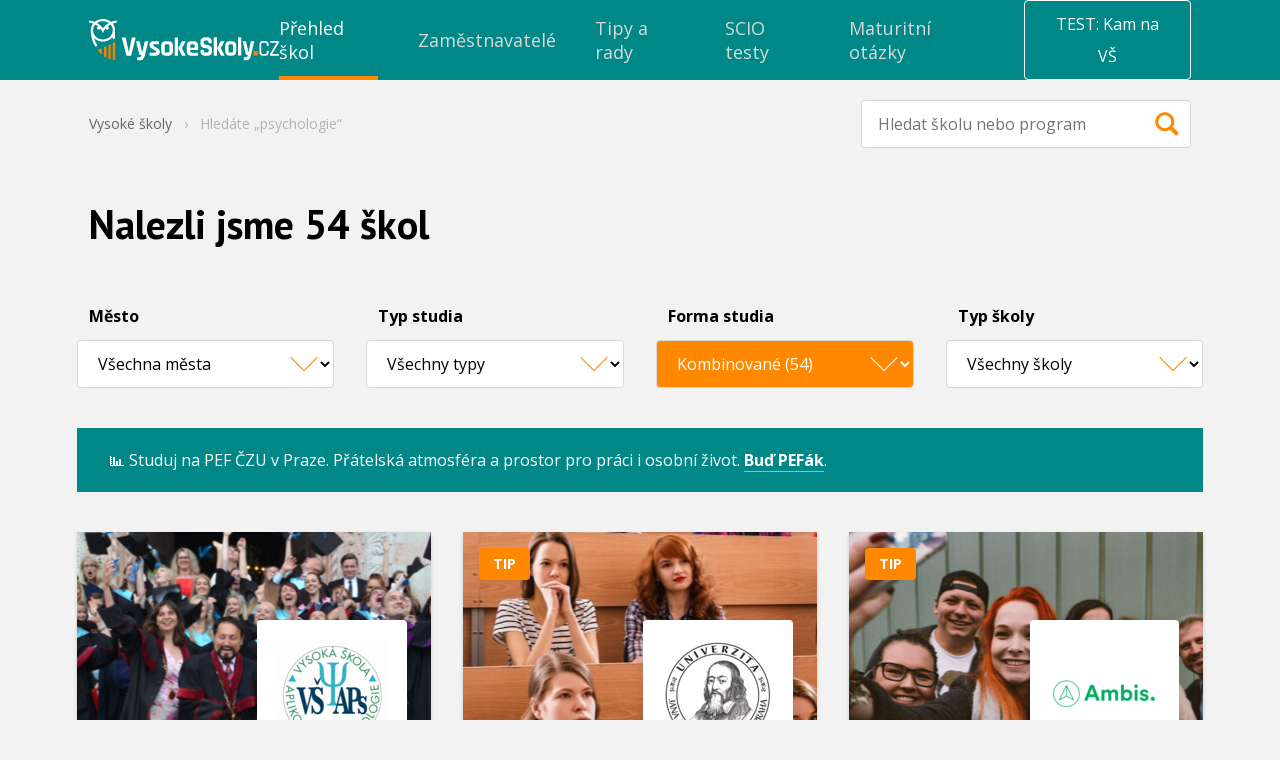

--- FILE ---
content_type: text/html; charset=UTF-8
request_url: https://www.vysokeskoly.cz/v/q-psychologie/forma-kombinovane/
body_size: 39711
content:
<!doctype html>
<html>
<head>
    <script>
                var baseUrlAcademy = '';
        var locale = 'cs';
        var currentApplication = 'VysokeSkoly';
        var nativeLanguage = 'čeština';

                    var uuid = '63400183-5e61-43d0-9e5e-8cef5361c225';
        
        var gaConfig = {
            trackEvent: true,
            trackEcommerce: true,
            ecommerceMeasureType: '2025',
        }
    </script>

    
            <meta charset="UTF-8">
        <meta http-equiv="X-UA-Compatible" content="IE=edge,chrome=1">
        <meta name="viewport" content="width=device-width,minimum-scale=1.0,,maximum-scale=1.0,initial-scale=1.0">
                <meta name="referrer" content="unsafe-url">
    
        
    <title>Výsledky hledání „psychologie“ - Kombinované studium - Vysoké školy</title>
            

    <link rel="shortcut icon" type="image/png" href="//cdn.vysokeskoly.cz/vysokeskoly/static/images/favicon/VS_32.png?v=3">

    <link rel="apple-touch-icon" sizes="57x57" href="//cdn.vysokeskoly.cz/vysokeskoly/static/images/favicon/VS_57.png?v=3">
    <link rel="apple-touch-icon" sizes="72x72" href="//cdn.vysokeskoly.cz/vysokeskoly/static/images/favicon/VS_72.png?v=3">
    <link rel="apple-touch-icon" sizes="96x96" href="//cdn.vysokeskoly.cz/vysokeskoly/static/images/favicon/VS_96.png?v=3">
    <link rel="apple-touch-icon" sizes="114x114" href="//cdn.vysokeskoly.cz/vysokeskoly/static/images/favicon/VS_114.png?v=3">
    <link rel="apple-touch-icon" sizes="144x144" href="//cdn.vysokeskoly.cz/vysokeskoly/static/images/favicon/VS_144.png?v=3">

    <link rel="icon" type="image/png" href="//cdn.vysokeskoly.cz/vysokeskoly/static/images/favicon/VS_32.png?v=3" sizes="32x32">
    <link rel="icon" type="image/png" href="//cdn.vysokeskoly.cz/vysokeskoly/static/images/favicon/VS_96.png?v=3" sizes="96x96">
    <link rel="icon" type="image/png" href="//cdn.vysokeskoly.cz/vysokeskoly/static/images/favicon/VS_144.png?v=3" sizes="144x144">

    <link rel="manifest" href="//cdn.vysokeskoly.cz/vysokeskoly/static/images/favicon/manifest.json?v=3">

    <meta name="msapplication-TileImage" content="//cdn.vysokeskoly.cz/vysokeskoly/static/images/favicon/VS_144.png?v=3">

<meta name="apple-mobile-web-app-title" content="Vysokéškoly.cz">
<meta name="application-name" content="Vysokéškoly.cz">

<meta name="msapplication-TileColor" content="#088">
<meta name="theme-color" content="#088">
    
            <meta property="og:title" content="Výsledky hledání „psychologie“ - Kombinované studium - Vysoké školy"/>
<meta property="og:url" content="https://www.vysokeskoly.cz/v/q-psychologie/forma-kombinovane/"/>

    <meta property="og:image" content="//cdn.vysokeskoly.cz/vysokeskoly/static/images/logo-VSCZ-negativ-RGB.png"/>
    <meta property="og:image:width" content="1281"/>
    <meta property="og:image:height" content="721"/>
    
            <link
            href="https://fonts.googleapis.com/css?family=Open+Sans:300,400,700&#124;PT+Sans:400,700&amp;subset=latin-ext"
            rel="stylesheet"
            type="text/css"
        />

        <link href="//cdn.vysokeskoly.cz/vysokeskoly/static/css/vysokeskoly.min.css?v=7e577def76fe4afc6227c9ae53a64ba7"
              rel="stylesheet"
              type="text/css"
        />

        <link href="//cdn.vysokeskoly.cz/vysokeskoly/static/main/main.css?v=a4f072a5a6fd0a14f051ae9419bf7405"
              rel="stylesheet"
              type="text/css"
        />

        <noscript>
            <style>
                .collapsible-gradient {
                    max-height: 100%;
                }
            </style>
        </noscript>
    
            <script src="//cdn.vysokeskoly.cz/vysokeskoly/static/main/main.min.js?v=d4bac50991e1258f29806444b420eeb3"></script>
    
                <script>
            var dataLayer = window.dataLayer || [];
            dataLayer.push({
                event: 'impression',
                impressionType: 'VS katalog',
                impressions: [{"universityID":189,"university":"Vysok\u00e1 \u0161kola aplikovan\u00e9 psychologie","faculty":"noFaculty","major":["Humanitn\u00ed a spole\u010densk\u00e9 v\u011bdy","Ekonomie a management"],"subMajor":["Management","Andragogika a personalistika"],"city":["Terez\u00edn"],"uniType":"soukrom\u00e9","partnership":1,"position":189},{"universityID":125,"university":"Univerzita Jana Amose Komensk\u00e9ho Praha","faculty":"noFaculty","major":["Humanitn\u00ed a spole\u010densk\u00e9 v\u011bdy"],"subMajor":["Psychologie a psychoterapie"],"city":["Praha"],"uniType":"soukrom\u00e9","partnership":4,"position":125},{"universityID":227,"university":"AMBIS vysok\u00e1 \u0161kola","faculty":"noFaculty","major":["Humanitn\u00ed a spole\u010densk\u00e9 v\u011bdy"],"subMajor":["Psychologie a psychoterapie"],"city":["Brno","Praha 8 - Libe\u0148"],"uniType":"soukrom\u00e9","partnership":5,"position":227},{"universityID":66,"university":"Masarykova univerzita","faculty":"Filozofick\u00e1 fakulta","major":["Humanitn\u00ed a spole\u010densk\u00e9 v\u011bdy"],"subMajor":["Psychologie a psychoterapie"],"city":["Brno"],"uniType":"ve\u0159ejn\u00e9 a st\u00e1tn\u00ed","partnership":4,"position":68},{"universityID":66,"university":"Masarykova univerzita","faculty":"Fakulta soci\u00e1ln\u00edch studi\u00ed","major":["Humanitn\u00ed a spole\u010densk\u00e9 v\u011bdy"],"subMajor":["Psychologie a psychoterapie"],"city":["Brno"],"uniType":"ve\u0159ejn\u00e9 a st\u00e1tn\u00ed","partnership":4,"position":71},{"universityID":168,"university":"Univerzita Palack\u00e9ho v Olomouci","faculty":"Filozofick\u00e1 fakulta","major":["Humanitn\u00ed a spole\u010densk\u00e9 v\u011bdy"],"subMajor":["Psychologie a psychoterapie"],"city":["Olomouc"],"uniType":"ve\u0159ejn\u00e9 a st\u00e1tn\u00ed","partnership":3,"position":169},{"universityID":135,"university":"Univerzita Karlova","faculty":"Filozofick\u00e1 fakulta","major":["Humanitn\u00ed a spole\u010densk\u00e9 v\u011bdy"],"subMajor":["Psychologie a psychoterapie"],"city":["Praha 1"],"uniType":"ve\u0159ejn\u00e9 a st\u00e1tn\u00ed","partnership":4,"position":138},{"universityID":45,"university":"Jiho\u010desk\u00e1 univerzita v \u010cesk\u00fdch Bud\u011bjovic\u00edch","faculty":"Pedagogick\u00e1 fakulta","major":["Humanitn\u00ed a spole\u010densk\u00e9 v\u011bdy"],"subMajor":["Psychologie a psychoterapie"],"city":["\u010cesk\u00e9 Bud\u011bjovice"],"uniType":"ve\u0159ejn\u00e9 a st\u00e1tn\u00ed","partnership":3,"position":49},{"universityID":77,"university":"NEWTON University","faculty":"noFaculty","major":["Ekonomie a management","Humanitn\u00ed a spole\u010densk\u00e9 v\u011bdy"],"subMajor":["Psychologie a psychoterapie","Management"],"city":["Bratislava","Brno","Praha"],"uniType":"soukrom\u00e9","partnership":4,"position":77},{"universityID":205,"university":"Vysok\u00e1 \u0161kola ekonomie a managementu","faculty":"noFaculty","major":["Humanitn\u00ed a spole\u010densk\u00e9 v\u011bdy","Ekonomie a management"],"subMajor":["Psychologie a psychoterapie","Management","Andragogika a personalistika"],"city":["Praha 5"],"uniType":"soukrom\u00e9","partnership":4,"position":205},{"universityID":135,"university":"Univerzita Karlova","faculty":"Pedagogick\u00e1 fakulta","major":["Humanitn\u00ed a spole\u010densk\u00e9 v\u011bdy"],"subMajor":["Psychologie a psychoterapie"],"city":["Praha 1"],"uniType":"ve\u0159ejn\u00e9 a st\u00e1tn\u00ed","partnership":0,"position":150},{"universityID":135,"university":"Univerzita Karlova","faculty":"1. l\u00e9ka\u0159sk\u00e1 fakulta","major":["Medic\u00edna a farmacie","Humanitn\u00ed a spole\u010densk\u00e9 v\u011bdy"],"subMajor":["Psychologie a psychoterapie","L\u00e9ka\u0159stv\u00ed"],"city":["Praha 2"],"uniType":"ve\u0159ejn\u00e9 a st\u00e1tn\u00ed","partnership":4,"position":144},{"universityID":256,"university":"European School of Business & Management SE","faculty":"noFaculty","major":["MBA","Humanitn\u00ed a spole\u010densk\u00e9 v\u011bdy"],"subMajor":["Psychologie a psychoterapie","MBA management"],"city":["Praha 2"],"uniType":"soukrom\u00e9","partnership":4,"position":256},{"universityID":254,"university":"British Business School","faculty":"noFaculty","major":["MBA","Humanitn\u00ed a spole\u010densk\u00e9 v\u011bdy"],"subMajor":["Psychologie a psychoterapie","Sociologie","MBA management"],"city":["Praha 1 - Nov\u00e9 M\u011bsto"],"uniType":"soukrom\u00e9","partnership":4,"position":254},{"universityID":166,"university":"\u00dastav pr\u00e1va a pr\u00e1vn\u00ed v\u011bdy","faculty":"noFaculty","major":["MBA","Humanitn\u00ed a spole\u010densk\u00e9 v\u011bdy"],"subMajor":["Psychologie a psychoterapie","MBA management"],"city":["Praha 7"],"uniType":"soukrom\u00e9","partnership":1,"position":166},{"universityID":257,"university":"European Business School SE","faculty":"noFaculty","major":["MBA","Ekonomie a management","Humanitn\u00ed a spole\u010densk\u00e9 v\u011bdy"],"subMajor":["Psychologie a psychoterapie","Management","MBA management"],"city":["Praha 7"],"uniType":"soukrom\u00e9","partnership":1,"position":257},{"universityID":13,"university":"Business Institut EDU a.s.","faculty":"noFaculty","major":["MBA","Ekonomie a management","Humanitn\u00ed a spole\u010densk\u00e9 v\u011bdy"],"subMajor":["Psychologie a psychoterapie","Management","MBA management"],"city":["Praha 10-Vr\u0161ovice"],"uniType":"soukrom\u00e9","partnership":4,"position":13},{"universityID":168,"university":"Univerzita Palack\u00e9ho v Olomouci","faculty":"Cyrilometod\u011bjsk\u00e1 teologick\u00e1 fakulta","major":["Humanitn\u00ed a spole\u010densk\u00e9 v\u011bdy"],"subMajor":["Psychologie a psychoterapie","Soci\u00e1ln\u00ed pr\u00e1ce"],"city":["Olomouc"],"uniType":"ve\u0159ejn\u00e9 a st\u00e1tn\u00ed","partnership":3,"position":167},{"universityID":80,"university":"Ostravsk\u00e1 univerzita","faculty":"Fakulta soci\u00e1ln\u00edch studi\u00ed","major":["Humanitn\u00ed a spole\u010densk\u00e9 v\u011bdy"],"subMajor":["Soci\u00e1ln\u00ed pr\u00e1ce"],"city":["Ostrava"],"uniType":"ve\u0159ejn\u00e9 a st\u00e1tn\u00ed","partnership":3,"position":82},{"universityID":80,"university":"Ostravsk\u00e1 univerzita","faculty":"Pedagogick\u00e1 fakulta","major":["Humanitn\u00ed a spole\u010densk\u00e9 v\u011bdy"],"subMajor":["Andragogika a personalistika"],"city":["Ostrava - Mari\u00e1nsk\u00e9 Hory"],"uniType":"ve\u0159ejn\u00e9 a st\u00e1tn\u00ed","partnership":3,"position":85},{"universityID":178,"university":"Univerzita Tom\u00e1\u0161e Bati ve Zl\u00edn\u011b","faculty":"Fakulta humanitn\u00edch studi\u00ed","major":["U\u010ditelstv\u00ed a sport","Humanitn\u00ed a spole\u010densk\u00e9 v\u011bdy"],"subMajor":["Soci\u00e1ln\u00ed pr\u00e1ce","Neu\u010ditelsk\u00e1 pedagogika"],"city":["Zl\u00edn"],"uniType":"ve\u0159ejn\u00e9 a st\u00e1tn\u00ed","partnership":2,"position":181}],
            })
        </script>
    
    
</head>
<body>
    
<!-- Google Tag Manager -->
<script>(function(w,d,s,l,i){w[l]=w[l]||[];w[l].push({'gtm.start':
new Date().getTime(),event:'gtm.js'});var f=d.getElementsByTagName(s)[0],
j=d.createElement(s),dl=l!='dataLayer'?'&l='+l:'';j.async=true;j.src=
'https://www.googletagmanager.com/gtm.js?id='+i+dl;f.parentNode.insertBefore(j,f);
})(window,document,'script','dataLayer','GTM-P7WV6QT');</script>
<!-- End Google Tag Manager -->



        
<svg height="0" width="0" style="position:absolute" xmlns="http://www.w3.org/2000/svg" xmlns:xlink="http://www.w3.org/1999/xlink" xmlns:serif="http://www.serif.com/" xmlns:xodm="http://www.corel.com/coreldraw/odm/2003"><defs><symbol viewBox="0 0 48 48" id="icon-13-plat">
  <!-- Generator: Adobe Illustrator 29.7.1, SVG Export Plug-In . SVG Version: 2.1.1 Build 8)  -->
  <path d="M34.73,20.87s-.61-.13-.81-.22c-.51-.24-1.04-.63-1.35-1.12-.3-.48-.36-1.47-.77-1.56l-15.46.02c-.39.61-.35,1.2-.9,1.83-.61.7-1.83.95-1.91,1.04-.19.22.11,5.01,0,5.73,1.74.1,2.41,1.39,2.82,2.89h15.66c-.04-1.51,1.23-2.83,2.73-2.89-.12-.72.18-5.52,0-5.73M36.12,30.58H12.15v-13.84h23.97v13.84Z" />
  <path d="M27.08,23.46c-.23.27.38.32.55.51,2.05,2.17-2.01,4.8-4.04,2.49-.35-.4.33-1.03.56-1.07.21-.04.71.52,1,.61,1.67.5,2.2-1.46.59-1.82-.19-.04-.7,0-.72-.03-.03-.03-.03-.93,0-.96.08-.08,1.98-.02,1.44-1.23-.55-1.24-2.07.27-2.19.27-.06,0-.55-.61-.76-.62,1-2.09,4.81-1.7,4.38.95-.12.75-.64.7-.81.9" />
  <path d="M22.28,20.44v6.71h-1.51v-5.21l-1.02.68c-.23-.29-.6-.55-.37-.89.43-.62,2.07-1.59,2.89-1.3" />
</symbol><symbol viewBox="0 0 147 147" id="icon-anglicky-jazyk">
    <path d="M147,20.05A20.05,20.05,0,0,0,127,0H20.05A20.05,20.05,0,0,0,0,20.05V127a20.05,20.05,0,0,0,20.05,20H127a20.05,20.05,0,0,0,20-20Z" style="fill:#f80;fill-rule:evenodd" />
    <path d="M71.29,86.93H56.21L52.49,97.81H42.88L60.56,48.35h7.08L85.32,97.81H75.22ZM58.66,79.22H69.19l-3.65-11-1.47-7.71h-.36l-1.47,7.78Z" style="fill:#fff" />
    <path d="M94.51,48.7h9.62V84.62a21.44,21.44,0,0,1-.64,5.33,12.44,12.44,0,0,1-2.07,4.46,10.54,10.54,0,0,1-3.68,3.08,11.73,11.73,0,0,1-5.47,1.16,25.57,25.57,0,0,1-4.42-.42A18.35,18.35,0,0,1,83.71,97l2.1-7.86a9.13,9.13,0,0,0,4.14.91c2,0,3.22-.72,3.76-2.17a17.14,17.14,0,0,0,.8-5.76Z" style="fill:#fff" />
</symbol><symbol viewBox="0 0 27 14" id="icon-arrow">
    <path d="M0.5,0.5l13,13l13,-13" style="fill:none;stroke:currentColor;stroke-width:1.01px;" />
</symbol><symbol viewBox="0 0 48 48" id="icon-auto-pro-soukrome-ucely">
  <!-- Generator: Adobe Illustrator 29.7.1, SVG Export Plug-In . SVG Version: 2.1.1 Build 8)  -->
  <path d="M17.21,27.5c0-.58-.47-1.05-1.05-1.05s-1.05.47-1.05,1.05.47,1.05,1.05,1.05,1.05-.47,1.05-1.05M18.34,27.53c0,1.21-.98,2.19-2.19,2.19s-2.19-.98-2.19-2.19.98-2.19,2.19-2.19,2.19.98,2.19,2.19" />
  <path d="M32.78,27.5c0-.58-.47-1.05-1.05-1.05s-1.05.47-1.05,1.05.47,1.05,1.05,1.05,1.05-.47,1.05-1.05M33.91,27.53c0,1.21-.98,2.19-2.19,2.19s-2.19-.98-2.19-2.19.98-2.19,2.19-2.19,2.19.98,2.19,2.19" />
  <path d="M20.24,22.06v-3.14h4.01c.6,0,2.91,2.67,3.55,3.14h-7.56ZM19.25,22.06h-5.41c.36-.8,1.04-2.35,1.78-2.82.09-.06.68-.32.72-.32h2.9v3.14h0ZM36.39,24.11c-1.44-2.26-4.77-1.27-6.71-2.12-.33-.15-1.08-.86-1.41-1.15-.94-.82-2.64-2.86-3.81-3.06-2.58.12-5.46-.25-8-.03-2.58.22-2.4,2.14-3.66,3.55-.54.61-1.85.66-2.07,1.88-.1.53-.1,2.91.05,3.39.16.5.79.95,1.29,1.04,1.57.27,1.04-.35,1.48-1.37.95-2.17,4.08-2.17,5.12,0,.23.48.22,1.31.7,1.4l9.17-.02c.27-.09.43-1.04.6-1.38,1.01-2.06,4.17-2.18,5.12,0,.13.3.24,1.15.31,1.25.13.18,1.39.19,1.64.12.88-.25.61-2.83.18-3.5" />
</symbol><symbol viewBox="0 0 48 48" id="icon-bank">
<g id="icon-bank_bank_1_">
	<path d="M36,35.5c0,0.276-0.224,0.5-0.5,0.5h-23c-0.276,0-0.5-0.224-0.5-0.5v-1c0-0.276,0.224-0.5,0.5-0.5h23
		c0.276,0,0.5,0.224,0.5,0.5V35.5z M12,22.385c0-0.268,0.178-0.682,0.394-0.85l11.211-9.26c0.217-0.168,0.572-0.152,0.789,0.016
		l11.211,9.234C35.822,21.693,36,22.118,36,22.385S35.775,23,35.5,23H33v8h1.5c0.275,0,0.5,0.214,0.5,0.489v1
		C35,32.765,34.775,33,34.5,33h-21c-0.275,0-0.5-0.235-0.5-0.511v-1C13,31.214,13.225,31,13.5,31H15v-8h-2.5
		C12.225,23,12,22.65,12,22.385z M19,31v-8h-2v8H19z M23,31v-8h-2v8H23z M27,31v-8h-2v8H27z M31,23h-2v8h2V23z" />
</g>
</symbol><symbol viewBox="0 0 48 48" id="icon-bonusy-premie">
  <!-- Generator: Adobe Illustrator 29.7.1, SVG Export Plug-In . SVG Version: 2.1.1 Build 8)  -->
  <path d="M34.99,17.67h-6.13l.26-.21.76-.77c.57-.58.93-1.35.93-2.17h0c0-.81-.31-1.59-1-2.12-2.34-1.78-5.36.83-6,3.17-.4.09-.27-.05-.38-.22-.36-.55-.53-1.16-.99-1.74-2.33-2.93-6.06-1.94-5.88,1.01.06.99.58,1.9,1.37,2.52l.19.15c.07.04.14.08.21.13.13.09.27.18.41.25h-6.5c-.35,0-.63.28-.63.63v5.17c0,.35.28.63.63.63h.83v8.77c0,.39.32.71.71.71h19.7c.39,0,.71-.32.71-.71v-8.77h.81c.35,0,.63-.28.63-.63v-5.17c0-.35-.28-.63-.63-.63ZM28.51,13.52c.37.07.68.45.75.81.3,1.72-3.17,3.13-4.6,3.13.62-1.54,1.77-4.35,3.85-3.93ZM18.36,15.46h0c-1.19-1.92.97-2.61,2.46-1.26.96.87,1.17,2.35,2.14,3.25-1.29-.03-3.9-.86-4.6-1.99ZM24.92,24.1v8.1h-2.66v-8.1h2.66ZM22.26,22.73v-3.69h2.66v3.69h-2.66ZM12.97,22.73v-3.69h7.92v3.69h-7.83s-.09,0-.09,0ZM14.44,24.1h6.46v8.1h-6.46v-8.1ZM32.81,32.2h-6.51v-8.1h6.51v8.1ZM34.25,22.73h-.07s-7.89,0-7.89,0v-3.69h7.96v3.69Z" />
</symbol><symbol viewBox="0 0 48 48" id="icon-children-friendly">
  <!-- Generator: Adobe Illustrator 29.7.1, SVG Export Plug-In . SVG Version: 2.1.1 Build 8)  -->
  <path d="M25.95,16.51v2.55c0,.09,0,.27-.03.74-1.31.05-2.59-.58-3.63-1.37-.45-.34-1.16-1.41-1.67-1.29-.41.1-4.07,2.04-4.3,2.32-.61.75-.43,2.08-.75,2.74-.37.78-1.88.08-1.94,1.93-.08,2.34,1.3,1.51,2.14,2.1.3.21,1.38,2.87,2.18,3.69,3.26,3.32,9.33,2.96,12.21-.65.6-.76,1.15-2.45,1.56-2.85.43-.41.95-.26,1.38-.46.97-.46.97-2.58.18-3.11-.34-.23-1.03-.11-1.29-.41-.43-.5-.28-1.75-.72-2.17-.24-.23-1.22-.48-1.65-.73-1.39-.8-2.65-1.78-3.67-3.03M32.95,27.73c-.06.05-.34,1.04-.54,1.39-3.73,6.26-13.15,6.51-17,.23-.23-.38-.62-1.55-.69-1.6-.1-.09-.57-.05-.83-.17-1.65-.82-2.14-2.56-1.84-4.31.29-1.72,1.78-1.74,2.07-2.34.22-.46.36-1.9.64-2.66,2.82-7.7,13.86-8.36,17.48-.95.43.87.92,3.47,1.16,3.8.15.2.77.29,1.11.55,1.8,1.38,1.33,5.19-.79,6.02-.23.09-.64-.02-.75.07" />
  <path d="M20.57,26.82c.75-.25,1.17.54,1.83.87.84.42,1.68.55,2.59.25.71-.23,1.2-1.2,1.78-1.15.92.08.71,1.16.29,1.75-1.29,1.8-4.74,1.59-6.22.16-.44-.42-1.16-1.58-.26-1.88" />
  <path d="M21.6,23.05c0,.75-.61,1.35-1.35,1.35s-1.35-.61-1.35-1.35.61-1.35,1.35-1.35,1.35.61,1.35,1.35" />
  <path d="M28.57,23.06c0,.74-.6,1.35-1.35,1.35s-1.35-.6-1.35-1.35.6-1.35,1.35-1.35,1.35.6,1.35,1.35" />
</symbol><symbol viewBox="0 0 48 48" id="icon-dog-friendly-office">
  <!-- Generator: Adobe Illustrator 29.7.1, SVG Export Plug-In . SVG Version: 2.1.1 Build 8)  -->
  <path d="M20.02,28.96c.89.44,1.04-.51,1.95-.89,1.83-.77,3.45.3,3.68,2.22.19,1.57-.58,1.54-1.52,2.49,1.61-.22,2.3,1.54.87,2.24-3.29-.21-6.94.3-10.18.01-2.23-.2-2.98-1.16-3.37-3.29-.13-.69-.4-2.13.34-2.5,1.56-.78,1.37,2.57,1.87,3.23.22.3,1.33.71,1.66.5.27-.17-.21-2.61.02-3.12.63-4.37,3.4-7.33,6.17-10.48,1.62.64,3.95,1.18,4.94-.73.31-.6.35-4.75.02-4.97-.18-.12-.68.02-.76.32-.09.33.28,2.25.16,3.08-.38,2.77-3.68,2.26-4.33.26-.58-1.76.58-6.05,2.7-6.4.54-.09,2.17-.22,2.73-.22,2.33,0,2.14.96,3.23,2.27,1.36,1.63,3.48.89,4.22,1.65.93.96-.09,3.77-1.37,3.94-.82.11-2.79-.21-3.44.28-.56.42.17,3.67.21,4.5.07,1.61-.35,8.71.48,9.5.46.45,1.83.05,1.44,1.42-.33,1.13-4.24.89-4.57.34-.16-.26-.21-2.75-.32-3.4-.31-1.89-1.14-4.29-3.39-4.44-1.48-.1-3.06.66-3.43,2.16" />
</symbol><symbol viewBox="0 0 48 48" id="icon-dovolena-navic">
  <!-- Generator: Adobe Illustrator 29.7.1, SVG Export Plug-In . SVG Version: 2.1.1 Build 8)  -->
  <path d="M21.66,15.2c-.64-.84-3.69-2.41-4.03-3.21-.14-.32.84-.56,1.05-.6,2.75-.41,4.74,1.38,6,3.62,1.09-2.57,3.99-3.54,6.56-2.53.46.18,1.41.55.81.92-.78.5-2.19.73-3.06,1.15l-1.65.82c2.99-.19,5.74,2.95,5.49,5.86-.45.44-3.59-2.28-4.19-2.68-.25-.17-1.71-1.11-1.86-.98,1.94,2.2,2.72,5.64.46,7.87-1.03-1.78-1.54-4.93-2.83-6.48-.44-.53-1.26,1.23-1.38,1.54-.96,2.35-1.76,7.52-1.38,9.98.11.7.64.22,1.19.26,3.42.24,7.63.94,10.25,3.32.5.45,1.15.9,1.01,1.64H12.41c-1.26,0,.19-1.52.55-1.83,1.57-1.33,4.1-2.26,6.12-2.58-.2-3.87.11-7.51,1.93-10.99.29-.56,1.74-2.32,1.74-2.47.02-.6-2.19-.05-2.53.03-1.62.37-3.1,1.08-4.61,1.71-.43-1.63,1.84-4.4,3.39-4.4h2.66Z" />
</symbol><symbol viewBox="0 0 4.42 4.25" id="icon-ekonomie-a-management">
    <path d="M4,.85A.42.42,0,1,0,3.67.7l-.57.86a.28.28,0,0,0-.13,0A.42.42,0,0,0,2.55,2V2l-.79.35a.41.41,0,0,0-.32-.15.43.43,0,0,0-.36.65l-.74.85V0H0V4.25H4.25V3.91H.51L1.27,3a.33.33,0,0,0,.17,0,.42.42,0,0,0,.43-.42.09.09,0,0,0,0-.05l.8-.35A.41.41,0,0,0,3,2.38.42.42,0,0,0,3.4,2a.39.39,0,0,0-.09-.26L3.88.84Z" />
    <path d="M.61,3.4H.34V3.23H.76L.61,3.4Zm.24-.68H.34V2.55H.85V2H.34V1.87H.85V1.36H.34V1.19H.85V.68H.34V.51H.85V0H1V.51h.51V0H1.7V.51h.51V0h.17V.51h.51V0h.17V.51h.51V.43a.43.43,0,0,0,.1.27l-.1.15V.68H3.06v.51h.29l-.12.17H3.06v.18H2.89V1.36H2.38v.51h.18a.28.28,0,0,0,0,.09V2L2.49,2H2.38v0l-.17.07V2H1.7V2.3a.38.38,0,0,0-.17-.08V2H1v.51H1a.28.28,0,0,0,0,.09s0,0,0,.08H1v.21l-.17.19v-.4ZM2.38,1.19h.51V.68H2.38Zm-.68,0h.51V.68H1.7Zm0,.68h.51V1.36H1.7ZM1,1.19h.51V.68H1Zm0,.68h.51V1.36H1ZM3.74.09V0H3.57V.43A.41.41,0,0,1,3.74.09Zm0,1.1h.51v.17H3.74v.51h.51V2H3.74v.51h.51v.17H3.74v.51h.51V3.4H3.74v.51H3.57V3.4H3.06v.51H2.89V3.4H2.38v.51H2.21V3.4H1.7v.51H1.53V3.4H1v.51H.85v-.4l.25-.28h.43V3.05A.38.38,0,0,0,1.7,3v.26h.51V2.72H1.86a.25.25,0,0,0,0-.08.09.09,0,0,0,0-.05l.1,0h.25V2.44l.17-.07v.18h.51V2.37h.17v.18h.51V2H3.39S3.4,2,3.4,2s0-.06,0-.09h.18V1.36h0l.2-.3v.13ZM2.89,2.72H2.38v.51h.51Zm.68,0H3.06v.51h.51Z" />
</symbol><symbol viewBox="0 0 48 48" id="icon-envelope">
<g id="icon-envelope_envelope_2_">
	<path d="M24,28L12,16h24L24,28z M24,30l-5-5l-7,7h24l-7-7L24,30z M30,24l6,6V18L30,24z M12,18v12l6-6L12,18z" />
</g>
</symbol><symbol viewBox="0 0 48 48" id="icon-facebook">
    <g transform="matrix(0.0128003,0,0,0.0127964,15.6926,8.00437)">
        <path d="M842.506,2499.7L842.506,1359.6L1225.2,1359.6L1282.49,915.28L842.506,915.28L842.506,631.596C842.506,502.959 878.232,415.285 1062.71,415.285L1298,415.177L1298,17.785C1257.29,12.39 1117.63,0.296 955.151,0.296C615.923,0.296 383.68,207.35 383.68,587.615L383.68,915.292L0,915.292L0,1359.61L383.668,1359.61L383.668,2499.72L842.506,2499.7Z" style="fill-rule:nonzero;" />
    </g>
</symbol><symbol viewBox="0 0 144 276.94" id="icon-facebook-2">
    <path d="M88.42,244.4V147.76H120.9l4.86-37.66H88.42v-24c0-10.9,3.06-18.36,18.69-18.36h20V34.07A266.39,266.39,0,0,0,98,32.54c-28.82,0-48.52,17.55-48.52,49.79V110.1H16.92v37.66H49.48V244.4Z" />
</symbol><symbol viewBox="0 0 48 48" id="icon-firemni-oslavy">
  <!-- Generator: Adobe Illustrator 29.7.1, SVG Export Plug-In . SVG Version: 2.1.1 Build 8)  -->
  <path d="M21.19,20.14c1.16,1.35,2-1.8,2.07-2.61.11-1.15-.46-2.04-.37-3.04.05-.52,1.69-3.65-.22-3.11-.52.15-1.33,2.54-1.38,3.11-.09,1.09.46,1.95.36,3.04-.08.91-1.05,1.93-.46,2.61" />
  <path d="M33.54,25.49c-1.57.24-2.36-1.34-4.42-1.02-.75.12-2.22.48-1.9,1.45.33.98,2.1-.12,2.88-.03.8.09,1.55.94,2.28,1.14.83.22,3.57-.32,2.96-1.53-.41-.8-1.29-.09-1.8,0" />
  <path d="M31.88,29.26c-.72,0-1.31.59-1.31,1.31s.59,1.31,1.31,1.31,1.31-.58,1.31-1.31-.59-1.31-1.31-1.31" />
  <path d="M17.58,17.77c1.42-.29,1.15-2.81-.63-2.44-1.34.28-1.14,2.8.63,2.44" />
  <path d="M34.71,22.22c0-.63-.51-1.13-1.13-1.13s-1.13.51-1.13,1.13.51,1.13,1.13,1.13,1.13-.51,1.13-1.13" />
  <path d="M35.7,15.99l-.86-1.21c-.04-.05-.05-.12-.02-.18l.51-1.4c.06-.16.02-.33-.09-.45-.12-.12-.29-.16-.45-.12l-1.42.45c-.06.02-.13,0-.18-.03l-1.17-.92c-.13-.1-.31-.12-.46-.05s-.24.22-.25.39v1.49c-.01.06-.05.12-.1.16l-1.23.83c-.14.09-.21.25-.19.42s.14.3.29.36l1.41.47c.06.02.11.07.12.13l.41,1.43c.04.13.12.22.24.28.18.08.41.03.53-.14l.89-1.2s.1-.08.16-.08l1.49.05c.07,0,.14-.01.2-.04.12-.06.2-.16.23-.29.03-.12,0-.25-.07-.36" />
  <path d="M14.43,30.62l7.62-.22-8.08,2.79c-.3.11-.8-.06-.4-.88M18.61,22.42c.21.25.42.51.65.74.18.18.37.36.55.54.35.34.69.69,1.04,1.03.14.14.28.28.42.42l-4.06.02,1.4-2.75ZM24.49,28.67s-.17,0-.23,0l-8.87.04.81-1.59,7.03-.04,1.16,1.15c.17.18.2.3.1.43M19.73,20.88c-.88-.87-2.35-.59-2.85.54l-5.35,12.02c-.4.9.47,1.84,1.4,1.51l13.22-4.7c1.05-.37,1.34-1.71.55-2.49l-2.43-2.4" />
  <path d="M25.79,22.8l3.55-3.47c.3-.29.31-.78.01-1.08-.29-.3-.78-.31-1.08-.01l-3.55,3.47c-.3.29-.31.78-.01,1.08.29.3.78.31,1.08.01" />
</symbol><symbol viewBox="0 0 48 48" id="icon-firemni-rekreacni-zarizeni">
  <!-- Generator: Adobe Illustrator 29.7.1, SVG Export Plug-In . SVG Version: 2.1.1 Build 8)  -->
  <path d="M12.28,22.4c.31.36.85.41,1.22.11l10.22-8.81,9.49,9.08c.32.31.82.32,1.16.04l.11-.09c.39-.33.41-.92.05-1.27l-1.26-1.25h.07v-6.36h-3.26v3.2l-6.28-6.22-11.44,10.38c-.34.31-.38.84-.08,1.2" />
  <polygon points="16.94 30.63 18.15 30.63 16.28 27.96 17.42 27.96 15 24.49 12.57 27.96 13.71 27.96 11.84 30.63 13.05 30.63 11.25 33.2 14.1 33.2 14.1 35.83 15.61 35.83 15.61 33.2 18.74 33.2 16.94 30.63" />
  <polygon points="15.23 22.39 15.23 23.26 19.15 28.86 18.01 28.86 19.87 31.53 18.67 31.53 19.45 32.66 27.41 32.66 28.2 31.53 26.99 31.53 28.86 28.86 27.72 28.86 31.63 23.26 31.63 22.51 23.7 15.4 15.23 22.39" />
  <polygon points="33.81 30.63 35.02 30.63 33.15 27.96 34.29 27.96 31.87 24.49 29.45 27.96 30.58 27.96 28.72 30.63 29.92 30.63 28.13 33.2 30.97 33.2 30.97 35.83 32.49 35.83 32.49 33.2 35.61 33.2 33.81 30.63" />
</symbol><symbol viewBox="0 0 48 48" id="icon-firemni-skolka">
  <!-- Generator: Adobe Illustrator 29.7.1, SVG Export Plug-In . SVG Version: 2.1.1 Build 8)  -->
  <path d="M29.28,29.55c-2.15.29-3.46,5.52-.12,4.73,2.78-.66,2.45-5.04.12-4.73M17.55,29.55c-2.46.51-1.37,4.49.9,4.8,3.41.47,1.68-5.33-.9-4.8M32.48,28.94c.31-.21.2-1.37.03-1.77-.27-.62-2.25-2.47-2.9-2.43-.3.02-1,.82-1.34,1.02-2.37,1.42-5,1.85-7.64.81-.7-.28-2.86-1.87-3.1-1.85-1.05.09-3.5,2.53-2.71,3.76.65,1.01,1.53-.46,2.51-.62,2.71-.43,4.82,2.31,4.74,4.83h3.35c-.15-2.34,1.99-5.2,4.52-4.8.76.12,2.15,1.32,2.54,1.06M17.55,12.79c-1.25.14-1.81,1.07-1.62,2.28.25,1.58,1.96.92,2.19,1.73.21.73-.83,1.93-.7,3.29.36,3.73,4.73,6.04,8.12,4.99,2.71-.84,5.13-3.81,4.06-6.74-.14-.39-.65-.79-.61-1.18.1-1.08,1.74-.62,2.24-1.85.7-1.72-1-3.27-2.6-2.23-1.02.66-.52,2.16-1.46,2.28-.42.05-1.9-.69-2.78-.76-.55-.04-1.3-.03-1.85.03-.59.06-2.24.72-2.42.69-.66-.12-.45-2.78-2.58-2.54M26.52,13.3s.13-.52.3-.72c3.23-3.95,8.13.53,5.57,4.08-.28.39-1.2.97-1.21,1.05-.02.22.32.91.36,1.31.13,1.38-.26,2.86-.88,4.08,1.92,1.29,4.57,3.26,3.65,5.91-.36,1.03-1.42,1.45-1.45,1.57-.12.5.06,1.32-.04,1.97-.36,2.19-3.4,4.32-5.54,3.4-.71-.31-1.18-1.28-1.77-1.39-.38-.07-3.79-.06-3.96.04-.05.03-.42.71-.8.97-2.49,1.76-5.87-.67-6.3-3.35-.08-.52.09-1.16-.05-1.63-.14-.46-1.25-.75-1.44-2.1-.37-2.58,1.76-4.23,3.72-5.4-.37-.83-.82-1.69-.92-2.62-.09-.84.27-2.32.18-2.74-.04-.16-.49-.29-.67-.49-3.38-3.65,1.57-8.41,5.02-5.02.25.25.51,1.01.78,1.07.21.05,1.06-.31,1.48-.34.56-.04,1.31-.05,1.87,0,.42.03,2.03.43,2.12.37" />
  <path d="M25.96,21.53c.08.05.23.65.21.81-.08.76-1.69,1.5-2.39,1.55-1.09.09-3.48-1.01-2.66-2.26.53-.81,1.32.29,1.74.48,1.27.56,2.37-1.04,3.09-.58" />
  <path d="M27.48,18.65c0,.59-.48,1.07-1.07,1.07s-1.07-.48-1.07-1.07.48-1.07,1.07-1.07,1.07.48,1.07,1.07" />
  <path d="M22.02,18.64c0,.58-.47,1.05-1.05,1.05s-1.05-.47-1.05-1.05.47-1.05,1.05-1.05,1.05.47,1.05,1.05" />
</symbol><symbol viewBox="0 0 48 48" id="icon-flexibilni-pracovni-doba">
  <!-- Generator: Adobe Illustrator 29.7.1, SVG Export Plug-In . SVG Version: 2.1.1 Build 8)  -->
  <path d="M26.73,28.26c.35-.36.35-.93,0-1.28l-2.92-2.92v-3.96c0-.5-.41-.91-.91-.91s-.91.41-.91.91v4.71l3.46,3.46h0c.36.36.93.36,1.28,0Z" />
  <path d="M34.6,24.66c-.46-.04-.88.27-.97.72-.34,1.74-1.54,5.85-5.53,7.8-4.3,2.1-9.92.61-12.79-3.39-1.99-2.78-2.44-6.5-1.16-9.69,2.13-5.31,7.78-6.25,8.01-6.29,3.68-.57,7.46.94,9.89,3.89l-3.21-.4c-.43-.05-.82.25-.88.68s.25.82.68.88l5.2.65h0c.43.05.82-.25.88-.68l.57-4.58c.05-.43-.25-.82-.68-.88s-.82.25-.88.68l-.31,2.47c-2.84-3.42-7.24-5.16-11.54-4.49-.28.04-6.9,1.14-9.42,7.4-1.51,3.76-.99,8.14,1.36,11.42,2.33,3.25,6.22,5.09,10.08,5.09h0c1.71,0,3.42-.37,4.98-1.13,4.67-2.28,6.1-7,6.51-9.07.11-.53-.27-1.03-.8-1.08Z" />
</symbol><symbol viewBox="0 0 48 48" id="icon-folder">
    <path id="icon-folder_folder-closed_2_" d="M36,20L36,34C36,34.55 35.55,35 35,35L13,35C12.45,35 12,34.55 12,34L12,20C12,19.45 12.45,19 13,19L35,19C35.55,19 36,19.45 36,20ZM35,18L35,16C35,15.447 34.552,15 34,15L23.666,15L23.316,13.948C23.143,13.427 22.55,13 22,13L17,13C16.45,13 15.857,13.427 15.684,13.948L15.334,15L14,15C13.45,15 13,15.45 13,16L13,18L35,18Z" style="fill-rule:nonzero;" />
</symbol><symbol viewBox="0 0 30 22" id="icon-folder-closed">
    <g id="icon-folder-closed_folder-closed_2_" transform="matrix(1,0,0,1,-60.9939,-2173)">
        <path d="M84,2180L84,2194C84,2194.55 83.55,2195 83,2195L61,2195C60.45,2195 60,2194.55 60,2194L60,2180C60,2179.45 60.45,2179 61,2179L83,2179C83.55,2179 84,2179.45 84,2180ZM83,2178L83,2176C83,2175.45 82.552,2175 82,2175L71.666,2175L71.316,2173.95C71.143,2173.43 70.55,2173 70,2173L65,2173C64.45,2173 63.857,2173.43 63.684,2173.95L63.334,2175L62,2175C61.45,2175 61,2175.45 61,2176L61,2178L83,2178Z" style="fill-rule:nonzero;" />
    </g>
</symbol><symbol viewBox="0 0 30 22" id="icon-folder-open">
    <g transform="matrix(1,0,0,1,-11926,-302)">
        <g transform="matrix(1,0,0,1,1538,-16)">
            <g id="icon-folder-open_folder-open_2_" transform="matrix(1,0,0,1,10136,-416)">
                <path d="M256.516,740.688C256.266,741.25 252,751.907 252,751.907L252,737C252,736.45 252.45,736 253,736L254.334,736L254.684,734.948C254.857,734.427 255.45,734 256,734L261,734C261.55,734 262.143,734.427 262.316,734.948L262.666,736L272,736C272.55,736 273,736.45 273,737L273,740L257.5,740C257.225,740 256.766,740.125 256.516,740.688ZM281,741L259,741C258.45,741 257.833,741.418 257.629,741.929L252.371,755.072C252.167,755.582 252.45,756 253,756L275,756C275.55,756 276.167,755.582 276.371,755.071L281.629,741.928C281.833,741.418 281.55,741 281,741Z" style=";fill-rule:nonzero;" />
            </g>
        </g>
    </g>
</symbol><symbol viewBox="0 0 48 48" id="icon-globe-af">
<g id="icon-globe-af_globe-af_2_">
	<path d="M24,12.417c-4.514,0-8.713,2.715-10.567,6.831c-1.877,4.17-1.068,9.192,2.015,12.565c3.08,3.37,7.993,4.63,12.315,3.146
		c4.246-1.457,7.34-5.373,7.767-9.843C36.171,18.404,30.747,12.417,24,12.417z M19.809,17.441c0.319-0.93,2.039,0.542,1.117,1.35
		c-0.221,0.194-1.42,0.162-1.165-0.117c0.102-0.111,0.258-0.112,0.359-0.252C20.383,18.058,19.973,17.728,19.809,17.441z
		 M27.977,30.363c-0.031,0.369-0.289,1.285-0.792,1.285c-0.365,0-0.361-0.514-0.324-0.764c0.134-0.894,0.514-1.061,1-1.732
		C28.197,29.437,28.008,29.989,27.977,30.363z M29.123,23.993c-0.439,0.469-1.095,1.211-1.814,1.208
		c-0.489-0.002-0.536-1.513-1.126-1.793c-0.3-0.143-0.718,0.196-0.476,0.49c0.264,0.319,0.261,0.751,0.598,1.027
		c0.583,0.477,1.106,1.027,1.867,0.441c-0.077,0.893-0.754,1.4-1.279,2.045c-0.295,0.363-0.531,0.77-0.436,1.255
		c0.08,0.408,0.374,0.961,0.045,1.334c-0.217,0.247-0.706,0.385-0.724,0.773c0.055,0.146,0.077,0.296,0.065,0.45
		c-0.103,0.215-0.327,0.357-0.442,0.577c-0.219,0.422-0.675,1.242-1.165,1.401c-0.24,0.078-0.857,0.282-1.045,0.045
		c-0.499-0.628-0.325-2.09-0.617-2.824c-0.193-0.485,0.17-0.724,0.177-1.176c0.005-0.346-0.233-0.637-0.395-0.922
		c-0.208-0.365-0.165-0.61-0.15-1.007c0.013-0.376-0.35-0.189-0.554-0.308c-0.229-0.133-0.254-0.431-0.579-0.227
		c-0.28,0.172-1.142,0.317-1.462,0.262c-0.464-0.08-1.028-1.08-1.146-1.495c-0.109-0.389,0.187-0.762,0.078-1.088
		c-0.115-0.343-0.015-0.658,0.211-0.927c0.345-0.408,0.759-1.094,1.203-1.36c0.316-0.19,0.728-0.006,1.103-0.108
		c0.336-0.091,0.834-0.211,1.19-0.13c0.372,0.084-0.047,0.452,0.199,0.588c0.287,0.158,0.494,0.299,0.764,0.471
		c0.278,0.176,0.381-0.319,0.582-0.368c0.243-0.059,0.576-0.094,0.823-0.044c0.479,0.101,1.458-0.229,0.978-0.94
		c-0.169-0.249-0.624-0.322-0.88-0.429c-0.317-0.132-0.127-0.671-0.554-0.65c-0.319,0.079,0.118,0.412,0.01,0.598
		c-0.197,0.339-0.569-0.376-0.62-0.468c-0.059-0.107-0.757-1.071-0.978-0.862c-0.075,0.071,1.173,1.492,0.225,1.215
		c-0.003-0.375-0.39-0.413-0.594-0.662c-0.284-0.347-0.512-0.192-0.828,0.084c-0.309,0.271-0.758,0.647-1.131,0.826
		c-0.814,0.391-0.686-0.448-0.664-0.936c0.015-0.326,0.498-0.174,0.672-0.25c0.529-0.233,0.011-0.48-0.125-0.703
		c0.155-0.233,1.094-0.509,1.359-0.578c0.594-0.158,1.093-0.646,1.82-0.285c0.095,0.045,1.007-0.524,0.356-0.687
		c-0.722-0.43-0.754,0.194-1.301,0.362c-0.005-0.604-1.482-0.658-0.928-1.467c0.453-0.66,0.82-0.752,2.101-0.846
		c0.937-0.062,1.39-0.031,1.593,0.141s0.265,0.79-0.223,0.851c0.091,0.807,0.936,0.062,1.258-0.146
		c0.532-0.341,1.657-0.131,1.808-0.253c0.151-0.122-0.101-0.469,0.032-0.688c0.125-0.207,0.441-0.102,0.483,0.109
		c0.574,0.092,0.845-0.334,1.454,0.071c1.841,1.226,3.267,2.99,3.994,5.846c0.326,1.281,0.387,2.713,0.013,2.609
		c-0.251-0.069-0.13-0.629-0.297-0.789c-0.433,0.101-1.163,0.822-1.352,1.221c-0.118,0.249,0.115,1.214-0.402,1.214
		c-0.209,0-0.312-0.771-0.343-0.901c-0.089-0.379-0.158-0.782-0.324-1.138c-0.189-0.407-0.361-0.15-0.659-0.209
		c-0.384-0.076-0.295-0.591-0.837-0.637C29.232,23.166,29.058,23.562,29.123,23.993z" />
</g>
</symbol><symbol viewBox="0 0 48 48" id="icon-googleplus">
    <g transform="matrix(0.0785605,0,0,0.0785605,5.99997,6.00249)">
        <path d="M160.777,259.368L232.371,259.368C219.804,294.898 185.768,320.372 145.921,320.078C97.572,319.721 57.594,281.043 55.717,232.729C53.705,180.94 95.254,138.166 146.604,138.166C170.083,138.166 191.509,147.112 207.662,161.771C211.488,165.244 217.312,165.266 221.075,161.724L247.371,136.975C251.483,133.104 251.498,126.567 247.398,122.683C221.781,98.414 187.417,83.287 149.522,82.547C68.696,80.969 0.567,147.238 0.004,228.078C-0.564,309.525 65.289,375.727 146.604,375.727C224.803,375.727 288.685,314.498 292.964,237.369C293.078,236.402 293.153,203.721 293.153,203.721L160.777,203.721C155.351,203.721 150.953,208.119 150.953,213.545L150.953,249.544C150.953,254.97 155.352,259.368 160.777,259.368Z" style="fill-rule:nonzero;" />
    </g>
    <g transform="matrix(0.0785605,0,0,0.0785605,5.99997,6.00249)">
        <path d="M414.464,206.99L414.464,171.817C414.464,167.062 410.61,163.208 405.855,163.208L376.251,163.208C371.496,163.208 367.642,167.062 367.642,171.817L367.642,206.99L332.469,206.99C327.714,206.99 323.86,210.844 323.86,215.599L323.86,245.203C323.86,249.958 327.714,253.812 332.469,253.812L367.642,253.812L367.642,288.985C367.642,293.74 371.496,297.594 376.251,297.594L405.855,297.594C410.61,297.594 414.464,293.74 414.464,288.985L414.464,253.812L449.637,253.812C454.392,253.812 458.246,249.958 458.246,245.203L458.246,215.599C458.246,210.844 454.392,206.99 449.637,206.99L414.464,206.99Z" style="fill-rule:nonzero;" />
    </g>
</symbol><symbol viewBox="0 0 48 48" id="icon-home-office">
  <!-- Generator: Adobe Illustrator 29.7.1, SVG Export Plug-In . SVG Version: 2.1.1 Build 8)  -->
  <path d="M23.85,16.55l-9.05,7.24v10.61c0,.42.34.75.75.75h16.64c.42,0,.75-.34.75-.75v-10.48l-9.09-7.37h0Z" />
  <path d="M32.46,18.86v-5.89c0-.22-.17-.39-.39-.39h-1.92c-.22,0-.39.17-.39.39v3.7l-5.87-4.78-12.34,9.36c-.28.21-.33.61-.12.89l.29.39c.21.28.61.33.89.12l11.25-8.53,10.45,8.49c.27.22.67.18.89-.09l.31-.38c.22-.27.18-.67-.09-.89l-2.94-2.39h0Z" />
</symbol><symbol viewBox="0 0 5.62 3.53" id="icon-humanitni-a-spolecenske-vedy">
    <path d="M.77,3.53H.08C0,3.53,0,3.51,0,3.44V3.25c0-.17.39-.31.67-.39A.71.71,0,0,1,.3,2.47l0,0a.19.19,0,0,1-.14-.11L0,2.2c0-.06,0-.11.07-.11H.2a2.19,2.19,0,0,1,0-.46.58.58,0,0,1,.45-.56c.27-.1.21-.3.48-.33-.16.19.06.29.19.32s.17.07.28.16a.54.54,0,0,0,.16.46V2c-.21.15-.6.43-.72.54a.57.57,0,0,0-.24.5v.37a.11.11,0,0,0,0,.08ZM4,2.76c-.11,0-1-.59-1-.59V1.56c0-.07.16-.19.16-.36V.72A.68.68,0,0,0,2.49,0a.68.68,0,0,0-.72.72V1.2c0,.17,0,.29.16.36v.61l-.81.59A.35.35,0,0,0,1,3.08v.37A.08.08,0,0,0,1,3.53H4.1a.08.08,0,0,0,.08-.08V3.08A.32.32,0,0,0,4,2.76Zm1.44.3-.8-.37V2.37a.93.93,0,0,0,.63-.29c.09-.1-.08-.19-.22-.35a.84.84,0,0,1-.16-.62.63.63,0,1,0-1.26,0,.8.8,0,0,1-.17.62c-.13.16-.31.21-.22.31a.63.63,0,0,0,.12.1l.23.13.26,0a1.19,1.19,0,0,0,.2.22A.45.45,0,0,1,4.34,3v.52H5.55a.07.07,0,0,0,.07-.08V3.29C5.62,3.18,5.55,3.12,5.46,3.06Z" />
</symbol><symbol viewBox="0 0 200 200" id="icon-informacni-technologie">
    <!-- Generator: Adobe Illustrator 29.0.1, SVG Export Plug-In . SVG Version: 2.1.0 Build 192)  -->
    <path d="M140.8,59.3H16.5c-5.5,0-10,4.7-10,10.4v79.1c0,5.7,4.5,10.4,10,10.4h45.8v7.6h-4c-7.2,0-13.1,6.1-13.1,13.6h66.9c0-3.8-1.5-7.2-3.8-9.6-2.4-2.5-5.6-4-9.2-4h-4v-7.6h45.8c5.5,0,10-4.7,10-10.4v-79.1c0-5.7-4.5-10.4-10-10.4ZM24.3,154.2c-1.9,0-3.4-1.6-3.4-3.5s1.5-3.5,3.4-3.5,3.4,1.6,3.4,3.5-1.5,3.5-3.4,3.5ZM95,153c0,.7-.5,1.2-1.2,1.2h-30.5c-.6,0-1.1-.5-1.1-1.2v-3.4c0-.7.5-1.2,1.1-1.2h30.5c.6,0,1.2.5,1.2,1.2v3.4h0ZM143.1,140.1c0,1.3-1,2.4-2.3,2.4H16.5c-1.3,0-2.3-1.1-2.3-2.4v-70.3c0-1.3,1-2.4,2.3-2.4h124.3c1.3,0,2.3,1.1,2.3,2.4v70.3Z" />
    <path d="M25.3,83.3c2.3,0,4.2-2,4.2-4.4s-1.9-4.4-4.2-4.4-4.2,2-4.2,4.4,1.9,4.4,4.2,4.4Z" />
    <path d="M37.6,83.3c2.3,0,4.2-2,4.2-4.4s-1.9-4.4-4.2-4.4-4.2,2-4.2,4.4,1.9,4.4,4.2,4.4Z" />
    <path d="M50,83.3c2.3,0,4.2-2,4.2-4.4s-1.9-4.4-4.2-4.4-4.2,2-4.2,4.4,1.9,4.4,4.2,4.4Z" />
    <path d="M23.2,114.8h12.3c1.2,0,2.1-1,2.1-2.2s-.9-2.2-2.1-2.2h-12.3c-1.2,0-2.1,1-2.1,2.2s.9,2.2,2.1,2.2Z" />
    <path d="M23.2,125h40.4c1.2,0,2.1-1,2.1-2.2s-.9-2.2-2.1-2.2H23.2c-1.2,0-2.1,1-2.1,2.2s.9,2.2,2.1,2.2Z" />
    <path d="M83.2,130.8H23.2c-1.2,0-2.1,1-2.1,2.2s.9,2.2,2.1,2.2h60c1.2,0,2.1-1,2.1-2.2s-.9-2.2-2.1-2.2Z" />
    <polygon points="83.8 114 83.8 106 72.7 100.1 83.8 94.1 83.8 86.2 59.5 100.1 83.8 114" />
    <polygon points="86.9 125 92.4 125 111.5 74.6 106 74.6 86.9 125" />
    <polygon points="112.3 94.1 123.3 100.1 112.3 106 112.3 114 136.6 100.1 112.3 86.2 112.3 94.1" />
    <path d="M176.6,89.1l.6-2.2,14.6-2v-16.1l-14.6-2-.6-2.2c-1.1-4.4-2.8-8.5-4.9-12.4l-1.1-2,9-12.2-10.9-11.4-11.7,9.3-1.9-1.2c-3.7-2.3-7.7-4-11.9-5.1l-2.2-.6-1.9-15.2h-15.5l-1.9,15.2-2.2.6c-4.2,1.1-8.2,2.9-11.9,5.1l-1.9,1.2-11.7-9.3-10.9,11.4,9,12.2-1.1,2c-1.4,2.6-2.7,5.3-3.6,8.1h15.1c5.6-10.6,16.5-17.9,29-17.9,18.3,0,33.1,15.5,33.1,34.5s-6.8,24.1-16.9,30.1v15.8c2.6-1,5.1-2.2,7.5-3.7l1.9-1.2,11.7,9.3,10.9-11.4-9-12.2,1.1-2c2.2-3.9,3.9-8,4.9-12.4Z" />
</symbol><symbol viewBox="0 0 4.09 4.09" id="icon-jazyky-a-mezinarodni-studia">
    <path d="M2,0A2.05,2.05,0,0,0,.18,1.21,2.08,2.08,0,0,0,.53,3.43,2.09,2.09,0,0,0,2.71,4,2,2,0,0,0,4.08,2.24,2.07,2.07,0,0,0,2,0ZM1.3.89c.06-.17.36.09.2.24s-.25,0-.2,0,0,0,.06-.05,0-.12-.06-.17ZM2.75,3.17c0,.07,0,.23-.14.23s-.07-.09-.06-.14.09-.18.18-.3c.06,0,0,.14,0,.21ZM3,2.05c-.08.08-.19.21-.32.21s-.1-.27-.2-.32S2.3,2,2.35,2s0,.13.1.18.2.18.33.08c0,.16-.13.25-.23.36a.26.26,0,0,0-.07.22c0,.07.06.17,0,.24s-.13.06-.13.13a.25.25,0,0,1,0,.08.87.87,0,0,1-.08.1c0,.08-.12.22-.2.25s-.16.05-.19,0-.06-.37-.11-.5,0-.13,0-.21a.33.33,0,0,0-.07-.16.28.28,0,0,1,0-.18c0-.06-.06,0-.1,0s0-.08-.1,0a.59.59,0,0,1-.26,0c-.08,0-.18-.19-.2-.26s0-.13,0-.19a.18.18,0,0,1,0-.17,1.21,1.21,0,0,1,.21-.24c.06,0,.13,0,.19,0a.75.75,0,0,1,.21,0c.07,0,0,.08,0,.11a.57.57,0,0,1,.13.08C2,1.9,2,1.81,2,1.8a.33.33,0,0,1,.14,0c.09,0,.26,0,.18-.17s-.11-.06-.16-.08,0-.11-.1-.11,0,.07,0,.1S2,1.48,2,1.46s-.13-.19-.17-.15.21.26,0,.21c0-.06-.07-.07-.1-.11s-.09,0-.15,0a.75.75,0,0,1-.2.15c-.14.07-.12-.08-.12-.17s.09,0,.12,0,0-.09,0-.13a.64.64,0,0,1,.24-.1c.1,0,.19-.11.32,0S2.1,1,2,1,1.85,1,1.75,1,1.49.91,1.59.77,1.74.63,2,.62s.25,0,.28,0,0,.14,0,.15.17,0,.23,0,.29,0,.32-.05,0-.08,0-.12.08,0,.09,0,.15-.06.25,0a1.67,1.67,0,0,1,.71,1c.06.23.07.48,0,.47s0-.12,0-.14a.45.45,0,0,0-.24.21s0,.22-.07.22-.06-.14-.06-.16a1.17,1.17,0,0,0-.06-.2c0-.08-.06,0-.12,0s-.05-.11-.14-.11S2.94,2,3,2.05Z" />
</symbol><symbol viewBox="0 0 48 48" id="icon-kafeterie">
  <!-- Generator: Adobe Illustrator 29.7.1, SVG Export Plug-In . SVG Version: 2.1.1 Build 8)  -->
  <path d="M30.24,30.73h2.58c1.37,0,2.48-1.11,2.48-2.48v-3.4c0-1.37-1.11-2.48-2.48-2.48h-1.53c-.18-.87-.4-1.54-.53-1.9l-.17-.45H13.62l-.16.46c-.47,1.35-1.42,4.91-.03,8.69,1.19,3.21,3.43,4.81,5.26,5.61h-5.34c-.32,0-.57.26-.57.57s.26.57.57.57h21.28c.32,0,.57-.26.57-.57s-.26-.57-.57-.57h-8.76c1.7-.76,3.28-2.09,4.35-4.06ZM32.81,23.76c.61,0,1.1.49,1.1,1.1v3.4c0,.61-.49,1.1-1.1,1.1h-1.95c.75-2.01.81-3.99.64-5.6h1.31ZM21.64,34.2c-.2-.02-5.05-.46-6.91-5.5-1.12-3.03-.51-5.98-.11-7.3h0s15,0,15,0c.44,1.39,1.15,4.56-.15,7.74-1.54,3.8-5.04,5.28-7.83,5.06Z" />
  <path d="M18.69,16.09c.38,0,.69-.31.69-.69v-4.1c0-.38-.31-.69-.69-.69s-.69.31-.69.69v4.1c0,.38.31.69.69.69Z" />
  <path d="M22.4,18.43c.38,0,.69-.31.69-.69v-4.1c0-.38-.31-.69-.69-.69s-.69.31-.69.69v4.1c0,.38.31.69.69.69Z" />
  <path d="M26.11,15.9c.38,0,.69-.31.69-.69v-4.1c0-.38-.31-.69-.69-.69s-.69.31-.69.69v4.1c0,.38.31.69.69.69Z" />
</symbol><symbol viewBox="0 0 4.42 3.89" id="icon-kultura-a-umeni">
    <path d="M4.25,1.1A4.73,4.73,0,0,0,3.18.88,2.31,2.31,0,0,0,2.69,1v.46a1.22,1.22,0,0,1-.06.3,1,1,0,0,0,.27-.12l.06,0a.1.1,0,0,1,.1.11v.18A.22.22,0,0,1,3,2a.79.79,0,0,1-.3.06l-.2,0a3.59,3.59,0,0,1-.42.6c.23.59.85,1.18,1.06,1.18h.18A2.55,2.55,0,0,0,4.42,2.3v-1a.25.25,0,0,0-.17-.23Zm-.6,1.95h0a1.64,1.64,0,0,0-.42,0,1.64,1.64,0,0,0-.42,0h0a.1.1,0,0,1-.09,0,.11.11,0,0,1,0-.09.26.26,0,0,1,.11-.2,1,1,0,0,1,.49-.14,1,1,0,0,1,.49.14.26.26,0,0,1,.11.2.13.13,0,0,1-.13.13Zm.43-.94a.09.09,0,0,1-.06,0H4a.55.55,0,0,0-.25,0A.92.92,0,0,1,3.41,2a.22.22,0,0,1-.11-.17V1.68a.1.1,0,0,1,.1-.11l.06,0a.87.87,0,0,0,.34.12c.19,0,.28.28.29.31a.11.11,0,0,1,0,.09ZM2.47.44A.25.25,0,0,0,2.3.21,4.79,4.79,0,0,0,1.24,0,4.93,4.93,0,0,0,.17.21.26.26,0,0,0,0,.44v1A2.16,2.16,0,0,0,1.15,3h.18A2.55,2.55,0,0,0,2.47,1.41ZM.4,1.08a.08.08,0,0,1-.07,0A.11.11,0,0,1,.3,1,.36.36,0,0,1,.38.78.85.85,0,0,1,.8.57a.32.32,0,0,1,.26.12.45.45,0,0,1,.05.19V1a.1.1,0,0,1-.1.11H1A.61.61,0,0,0,.71,1a.55.55,0,0,0-.25.05Zm1.33,1a1,1,0,0,1-.49.14,1,1,0,0,1-.49-.14.23.23,0,0,1-.11-.19.13.13,0,0,1,.13-.14h0a1.77,1.77,0,0,0,.43.05,1.73,1.73,0,0,0,.42-.05h.05a.13.13,0,0,1,.13.14.25.25,0,0,1-.11.19Zm.42-1a.11.11,0,0,1-.08,0H2A.61.61,0,0,0,1.77,1a.55.55,0,0,0-.25.05H1.46A.1.1,0,0,1,1.36,1V.88a.45.45,0,0,1,0-.19A.35.35,0,0,1,1.68.57a.8.8,0,0,1,.41.21A.29.29,0,0,1,2.17,1,.19.19,0,0,1,2.15,1.05Z" />
</symbol><symbol viewBox="0 0 48 48" id="icon-lekarska-pece">
  <!-- Generator: Adobe Illustrator 29.7.1, SVG Export Plug-In . SVG Version: 2.1.1 Build 8)  -->
  <path d="M29.38,25.73c0,.18-.14.32-.32.32h-3.48v3.48c0,.18-.14.32-.32.32h-3.23c-.18,0-.32-.14-.32-.32v-3.48h-3.48c-.18,0-.32-.14-.32-.32v-3.23c0-.18.14-.32.32-.32h3.48v-3.48c0-.18.14-.32.32-.32h3.23c.18,0,.32.14.32.32v3.48h3.48c.18,0,.32.14.32.32v3.23ZM34.7,18.26v-.02c-.01-.25-.02-.52-.02-.81-.02-1.44-1.16-2.62-2.6-2.7-2.99-.17-5.31-1.14-7.29-3.07l-.02-.02c-.65-.59-1.62-.59-2.26,0l-.02.02c-1.98,1.93-4.29,2.9-7.29,3.07-1.44.08-2.58,1.27-2.6,2.7,0,.29-.01.56-.02.81v.05c-.06,3.05-.13,6.85,1.14,10.3.7,1.9,1.76,3.54,3.14,4.9,1.58,1.54,3.65,2.77,6.15,3.64.08.03.17.05.25.07.12.02.24.04.37.04s.25-.01.37-.04c.09-.02.17-.04.25-.07,2.5-.87,4.57-2.1,6.15-3.64,1.39-1.36,2.45-3,3.14-4.9,1.28-3.46,1.2-7.26,1.15-10.32" />
</symbol><symbol viewBox="0 0 48 48" id="icon-map-marker">
<g id="icon-map-marker_map-marker_2_">
	<path id="icon-map-marker_map-marker_4_" d="M33.943,21.17c0,1.761-0.367,3.677-1.454,5.401c-3.276,5.087-7.422,9.756-7.422,9.756
		s-4.767-4.505-7.812-9.848c-0.763-1.667-1.262-3.432-1.262-5.199c0-4.967,4.017-9.281,8.975-9.281
		C29.926,12,33.943,16.204,33.943,21.17z M30.415,20.807c0-2.967-2.403-5.367-5.366-5.367c-2.963,0-5.366,2.399-5.366,5.367
		c0,2.965,2.403,5.365,5.366,5.365C28.012,26.172,30.415,23.772,30.415,20.807z" />
</g>
</symbol><symbol viewBox="0 0 127.14 145.3" id="icon-matematika">
    <path d="M24.22,48.43a6.07,6.07,0,0,1-6.06-6V24.22a6.07,6.07,0,0,1,6.06-6.06h78.7a6.07,6.07,0,0,1,6,6.06V42.38a6.06,6.06,0,0,1-6,6Z" style="fill-opacity:0.5" />
    <path d="M109,0H18.16A18.17,18.17,0,0,0,0,18.16v109A18.17,18.17,0,0,0,18.16,145.3H109a18.17,18.17,0,0,0,18.17-18.16v-109A18.17,18.17,0,0,0,109,0ZM36.32,125.92a1.22,1.22,0,0,1-1.21,1.22H19.37a1.22,1.22,0,0,1-1.21-1.22v-9.68A1.21,1.21,0,0,1,19.37,115H35.11a1.21,1.21,0,0,1,1.21,1.21Zm0-18.16A1.21,1.21,0,0,1,35.11,109H19.37a1.21,1.21,0,0,1-1.21-1.21V98.08a1.21,1.21,0,0,1,1.21-1.21H35.11a1.21,1.21,0,0,1,1.21,1.21Zm0-18.16a1.21,1.21,0,0,1-1.21,1.21H19.37a1.21,1.21,0,0,1-1.21-1.21V79.91a1.22,1.22,0,0,1,1.21-1.21H35.11a1.21,1.21,0,0,1,1.21,1.21Zm0-18.16a1.21,1.21,0,0,1-1.21,1.21H19.37a1.21,1.21,0,0,1-1.21-1.21V61.75a1.21,1.21,0,0,1,1.21-1.21H35.11a1.21,1.21,0,0,1,1.21,1.21Zm24.22,54.48a1.22,1.22,0,0,1-1.21,1.22H43.59a1.22,1.22,0,0,1-1.21-1.22v-9.68A1.21,1.21,0,0,1,43.59,115H59.33a1.21,1.21,0,0,1,1.21,1.21Zm0-18.16A1.21,1.21,0,0,1,59.33,109H43.59a1.21,1.21,0,0,1-1.21-1.21V98.08a1.21,1.21,0,0,1,1.21-1.21H59.33a1.21,1.21,0,0,1,1.21,1.21Zm0-18.16a1.21,1.21,0,0,1-1.21,1.21H43.59a1.21,1.21,0,0,1-1.21-1.21V79.91a1.21,1.21,0,0,1,1.21-1.21H59.33a1.21,1.21,0,0,1,1.21,1.21Zm0-18.16a1.21,1.21,0,0,1-1.21,1.21H43.59a1.21,1.21,0,0,1-1.21-1.21V61.75a1.21,1.21,0,0,1,1.21-1.21H59.33a1.21,1.21,0,0,1,1.21,1.21Zm24.22,54.48a1.22,1.22,0,0,1-1.21,1.22H67.81a1.22,1.22,0,0,1-1.22-1.22v-9.68A1.22,1.22,0,0,1,67.81,115H83.55a1.21,1.21,0,0,1,1.21,1.21Zm0-18.16A1.21,1.21,0,0,1,83.55,109H67.81a1.22,1.22,0,0,1-1.22-1.21V98.08a1.22,1.22,0,0,1,1.22-1.21H83.55a1.21,1.21,0,0,1,1.21,1.21Zm0-18.16a1.21,1.21,0,0,1-1.21,1.21H67.81a1.22,1.22,0,0,1-1.22-1.21V79.91a1.22,1.22,0,0,1,1.22-1.21H83.55a1.22,1.22,0,0,1,1.21,1.21Zm0-18.16a1.21,1.21,0,0,1-1.21,1.21H67.81a1.22,1.22,0,0,1-1.22-1.21V61.75a1.22,1.22,0,0,1,1.22-1.21H83.55a1.21,1.21,0,0,1,1.21,1.21ZM109,125.92a1.22,1.22,0,0,1-1.21,1.22H92a1.22,1.22,0,0,1-1.21-1.22v-46A1.21,1.21,0,0,1,92,78.7h15.74A1.21,1.21,0,0,1,109,79.91Zm0-54.48a1.21,1.21,0,0,1-1.21,1.21H92a1.21,1.21,0,0,1-1.21-1.21V61.75A1.21,1.21,0,0,1,92,60.54h15.74A1.21,1.21,0,0,1,109,61.75Zm0-29.06a6.06,6.06,0,0,1-6,6H24.22a6.07,6.07,0,0,1-6.06-6V24.22a6.08,6.08,0,0,1,6.06-6.06h78.7a6.07,6.07,0,0,1,6,6.06Z" />
</symbol><symbol viewBox="0 0 2.95 4.39" id="icon-mba">
    <path d="M2.25,2.82,2,3.32,1.48,3l-.5.3L.7,2.82H.5V4.39l1-.88,1,.88V2.82Z" />
    <path d="M2.71,1.48,3,1.08,2.55.86V.4H2.1L1.87,0,1.48.24,1.08,0,.86.4H.4V.86L0,1.08l.24.4L0,1.87l.4.23v.46H.86l.22.4.4-.24L1.87,3l.23-.4h.46V2.1L3,1.87ZM1.33.76,1.16.65,1.05.84H.83v.22l-.2.11.12.16-.3.23.09-.11L.37,1.17.67,1V.66H1l.17-.3.27.18L1.56.46l-.23.3Z" />
</symbol><symbol viewBox="0 0 4.24 4.24" id="icon-medicina-a-farmacie">
    <path d="M4.24.44A.44.44,0,0,0,3.8,0H.44A.44.44,0,0,0,0,.44V3.8a.44.44,0,0,0,.44.44H3.8a.44.44,0,0,0,.44-.44ZM3.71,2.65H2.65V3.71H1.59V2.65H.53V1.59H1.59V.53H2.65V1.59H3.71Z" />
</symbol><symbol viewBox="0 0 48 48" id="icon-menu-hamburger">
<g id="icon-menu-hamburger_menu-hamburger_2_">
	<path d="M13,18.5c0,0.275,0.225,0.5,0.5,0.5h21c0.275,0,0.5-0.225,0.5-0.5v-3c0-0.275-0.225-0.5-0.5-0.5h-21
		c-0.275,0-0.5,0.225-0.5,0.5V18.5z M13,25.5c0,0.275,0.225,0.5,0.5,0.5h21c0.275,0,0.5-0.225,0.5-0.5v-3c0-0.275-0.225-0.5-0.5-0.5
		h-21c-0.275,0-0.5,0.225-0.5,0.5V25.5z M13,32.5c0,0.275,0.225,0.5,0.5,0.5h21c0.275,0,0.5-0.225,0.5-0.5v-3
		c0-0.275-0.225-0.5-0.5-0.5h-21c-0.275,0-0.5,0.225-0.5,0.5V32.5z" />
</g>
</symbol><symbol viewBox="0 0 48 48" id="icon-mobilni-telefon">
  <!-- Generator: Adobe Illustrator 29.7.1, SVG Export Plug-In . SVG Version: 2.1.1 Build 8)  -->
  <path d="M29.22,32.42h-11.29V15.22h11.29v17.21ZM22.13,12.93h3.03c.25,0,.46.2.46.46s-.2.46-.46.46h-3.03c-.25,0-.46-.2-.46-.46s.2-.46.46-.46M28.56,11.15h-9.82c-1.36,0-2.47,1.1-2.47,2.47v19.76c0,1.36,1.1,2.47,2.47,2.47h9.82c1.36,0,2.47-1.1,2.47-2.47V13.61c0-1.36-1.1-2.47-2.47-2.47" />
</symbol><symbol viewBox="0 0 48 48" id="icon-nadstandardni-lekarska-pece">
  <!-- Generator: Adobe Illustrator 29.7.1, SVG Export Plug-In . SVG Version: 2.1.1 Build 8)  -->
  <path d="M23.94,29.44c-1.98-1.53-5.51-4.06-6.01-6.67-.84-4.38,3.51-6.12,6.25-2.91,1.2-2.79,5.56-2.1,5.96.83.54,3.89-3.35,6.84-6.2,8.75M34.97,15.14c-2.36-.57-4.73-1.21-7.03-2.03-1.09-.38-3.38-1.68-4.34-1.55-.84.12-3.27,1.43-4.35,1.82-2.03.74-4.11,1.28-6.22,1.75.06,4.01-.72,8.26.85,12.03,1.41,3.36,4.19,6.23,7.23,8.16,1.93,1.22,2.52,1.86,4.68.73,3.87-2.04,8.8-7.25,9.25-11.76.28-2.86-.14-6.26-.08-9.16" />
</symbol><symbol viewBox="0 0 147 147" id="icon-nemecky-jazyk">
    <path d="M147,20.05A20.05,20.05,0,0,0,127,0H20.05A20.05,20.05,0,0,0,0,20.05V127a20.05,20.05,0,0,0,20.05,20H127a20.05,20.05,0,0,0,20-20Z" style="fill:#f80;fill-rule:evenodd" />
    <path d="M57.47,72.2l-3.86-7.72h-.35l1.12,7.72V97.81H45.26V48.35h7L70.87,74.52,74.59,82h.35l-1.12-7.5V48.7h9.12V98.16h-7Z" style="fill:#fff" />
    <path d="M96.34,48.7H106V84.62a21.93,21.93,0,0,1-.63,5.33,12.44,12.44,0,0,1-2.07,4.46,10.63,10.63,0,0,1-3.68,3.08,11.77,11.77,0,0,1-5.48,1.16,25.66,25.66,0,0,1-4.42-.42A18.35,18.35,0,0,1,85.53,97l2.11-7.86a9.07,9.07,0,0,0,4.14.91c2,0,3.21-.72,3.75-2.17a16.86,16.86,0,0,0,.81-5.76Z" style="fill:#fff" />
</symbol><symbol viewBox="0 0 48 48" id="icon-notebook">
  <!-- Generator: Adobe Illustrator 29.7.1, SVG Export Plug-In . SVG Version: 2.1.1 Build 8)  -->
  <path d="M32.03,26.57H14.91v-11.61h17.12v11.61ZM31.88,13.81H15.05c-.89,0-1.62.72-1.62,1.62v10.67c0,.89.72,1.62,1.62,1.62h16.83c.89,0,1.62-.72,1.62-1.62v-10.67c0-.89-.72-1.62-1.62-1.62" />
  <path d="M26.73,31.99h-6.46c-.13-.05-.2-.2-.12-.33l.47-.79c.04-.07.12-.11.2-.11h5.41c.09,0,.17.05.21.13l.37.83c.05.1,0,.22-.07.28M35.41,32.31l-1.31-2.98c-.13-.3-.43-.49-.76-.49l-19.37.02c-.29,0-.56.15-.71.4l-1.7,2.85c-.28.46-.04,1.03.42,1.19h23.16c.29-.22.43-.62.26-.99" />
</symbol><symbol viewBox="0 0 48 48" id="icon-notes-2">
<g id="icon-notes-2_notes-2_1_">
	<g id="icon-notes-2_notes-2_5_">
		<g>
			<path d="M18,14v-1.979C18,11.472,18.471,11,19.021,11H21v-0.916C21,9.534,21.45,9,22,9h4c0.55,0,1,0.534,1,1.084V11h1.978
				C29.529,11,30,11.472,30,12.021V14c0,0.55-0.471,1-1.022,1h-9.957C18.471,15,18,14.55,18,14z M34,12.5v23
				c0,0.275-0.225,0.5-0.5,0.5h-19c-0.275,0-0.5-0.225-0.5-0.5v-23c0-0.275,0.225-0.5,0.5-0.5H17v3c0,0.55,0.45,1,1,1h12
				c0.55,0,1-0.45,1-1v-3h2.5C33.775,12,34,12.225,34,12.5z M30.497,25.497C30.497,25.223,30.275,25,30,25H18
				c-0.275,0-0.497,0.223-0.497,0.497v1.006C17.503,26.777,17.725,27,18,27h12c0.275,0,0.497-0.223,0.497-0.497V25.497z
				 M30.497,29.497C30.497,29.223,30.275,29,30,29H18c-0.275,0-0.497,0.223-0.497,0.497v1.006C17.503,30.777,17.725,31,18,31h12
				c0.275,0,0.497-0.223,0.497-0.497V29.497z M30.497,21.497C30.497,21.223,30.275,21,30,21H18c-0.275,0-0.497,0.223-0.497,0.497
				v1.006C17.503,22.777,17.725,23,18,23h12c0.275,0,0.497-0.223,0.497-0.497V21.497z" />
		</g>
	</g>
</g>
</symbol><symbol viewBox="0 0 48 48" id="icon-obcerstveni-na-pracovisti">
  <!-- Generator: Adobe Illustrator 29.7.1, SVG Export Plug-In . SVG Version: 2.1.1 Build 8)  -->
  <path d="M33.67,20.58l-1.47,12.47h-2.94c.61-1.05-.15-2.35-1.38-2.26-.31-2.7-2.01-4.85-4.23-6.29l-.45-3.93h10.48,0Z" />
  <g>
    <path d="M23,18.01h10.71c1,.14,1.08,1.66-.08,1.8h-10.56c-1.02-.23-1.12-1.55-.07-1.8" />
    <path d="M30.57,14.62c-.11.07-.69,2.12-.89,2.44-.13.2-.81.17-1.11.19-.07,0-.1.13-.09-.09l1.39-3.76h5.48c.7.15.75.94.09,1.2h-4.88s0,.01,0,.01Z" />
    <path d="M20.16,24.39c-.4-.69-1.26-.63-1.73-.04l1.73.04ZM27.09,30.8h-15.41c.4-2.92,2.25-5,4.91-6.13.17-.07.42-.08.54-.15.1-.07.34-.63.49-.81.8-1.02,2.45-1.09,3.33-.14.21.23.41.78.56.91.14.12,1.38.55,1.75.76,2.02,1.15,3.49,3.26,3.84,5.56" />
    <path d="M10.61,31.6l17.3-.02c.94-.01,1.04,1,.28,1.41l-17.34.07c-.86-.05-1.06-1.17-.24-1.46" />
  </g>
</symbol><symbol viewBox="0 0 106.91 144.33" id="icon-obecne-studijni-predpoklady">
    <path d="M21.38,26.73V16.15a5.56,5.56,0,0,1,5.46-5.46H37.42V5.79c0-2.94,2.4-5.79,5.34-5.79H64.15c2.94,0,5.34,2.85,5.34,5.79v4.9H80.06a5.56,5.56,0,0,1,5.47,5.46V26.73a5.46,5.46,0,0,1-5.47,5.34H26.84A5.46,5.46,0,0,1,21.38,26.73Zm85.53-8V141.65a2.68,2.68,0,0,1-2.67,2.68H2.67A2.68,2.68,0,0,1,0,141.65V18.71A2.68,2.68,0,0,1,2.67,16H16v16a5.36,5.36,0,0,0,5.34,5.35H85.53a5.36,5.36,0,0,0,5.34-5.35V16h13.37a2.68,2.68,0,0,1,2.67,2.67ZM88.18,88.18a2.65,2.65,0,0,0-2.65-2.65H21.38a2.65,2.65,0,0,0-2.65,2.65v5.38a2.66,2.66,0,0,0,2.65,2.66H85.53a2.65,2.65,0,0,0,2.65-2.66Zm0,21.39a2.66,2.66,0,0,0-2.65-2.66H21.38a2.65,2.65,0,0,0-2.65,2.66v5.37a2.66,2.66,0,0,0,2.65,2.66H85.53a2.65,2.65,0,0,0,2.65-2.66Zm0-42.77a2.65,2.65,0,0,0-2.65-2.65H21.38a2.65,2.65,0,0,0-2.65,2.65v5.38a2.66,2.66,0,0,0,2.65,2.66H85.53a2.66,2.66,0,0,0,2.65-2.66Z" />
</symbol><symbol viewBox="0 0 48 48" id="icon-phone-alt">
<g id="icon-phone-alt_phone-alt_2_">
	<path d="M29.707,22.707c-0.175-0.176-0.432-0.331-0.707-0.455v-2.07c0,0-1-0.977-5-0.977s-5,0.977-5,0.977v2.07
		c-0.275,0.124-0.532,0.279-0.707,0.455l-4.586,4.586C13.318,27.682,13,28.45,13,29v5c0,0.55,0.45,1,1,1h20c0.55,0,1-0.45,1-1v-5
		c0-0.55-0.318-1.318-0.707-1.707L29.707,22.707z M22,29h-2v-1h2V29z M22,27h-2v-1h2V27z M22,25h-2v-1h2V25z M25,29h-2v-1h2V29z
		 M25,27h-2v-1h2V27z M25,25h-2v-1h2V25z M28,29h-2v-1h2V29z M28,27h-2v-1h2V27z M28,25h-2v-1h2V25z M36,17v4
		c0,0.55-0.444,0.926-0.986,0.836l-4.027-0.672C30.444,21.074,30,20.55,30,20v-2.916c-1.649-0.286-3.637-0.49-6-0.49
		c-2.363,0-4.351,0.204-6,0.49V20c0,0.55-0.444,1.074-0.986,1.164l-4.027,0.672C12.444,21.926,12,21.55,12,21v-4
		c0,0,2.984-3.766,12-3.766S36,17,36,17z" />
</g>
</symbol><symbol viewBox="0 0 48 48" id="icon-play">
<g id="icon-play_play_1_">
	<path d="M32.854,24.306l-15.433,8.069C17.205,32.543,17,32.455,17,32.181V15.819c0-0.275,0.203-0.362,0.42-0.194l15.446,8.069
		C33.084,23.862,33.072,24.138,32.854,24.306z" />
</g>
</symbol><symbol viewBox="0 0 48 48" id="icon-pracovni-obleceni">
  <!-- Generator: Adobe Illustrator 29.7.1, SVG Export Plug-In . SVG Version: 2.1.1 Build 8)  -->
  <path d="M34.88,20.26l-2.66-4.09c-.2-.31-.48-.56-.81-.73l-1.65-.86c-.06-.03-.12-.07-.17-.12l-1.86-1.86c-.4-.4-.95-.63-1.51-.63h-5.52c-.64,0-1.25.29-1.66.79l-1.61,1.98c-.06.08-.14.14-.23.18l-1.71.86c-.33.16-.61.41-.81.71l-2.55,3.74c-.35.51-.46,1.12-.31,1.72.14.56.51,1.03,1,1.34l3.25,2.05v7.98c0,1.19.96,2.14,2.14,2.14h10.81,0c1.19,0,2.14-.96,2.14-2.14v-8.12l3.09-1.88c.52-.32.88-.83.99-1.44.11-.56-.04-1.14-.35-1.62ZM28.44,15.37l-1.48,2.75c-.15.28-.5.4-.79.26l-1.2-.56s.03-.02.04-.02l.11-.08c.45-.33.8-.79,1-1.32l.92-2.41,1.39,1.39ZM24.26,16.53l-.11.08c-.54.39-1.28.38-1.79-.05-.17-.14-.3-.31-.39-.5l-1.27-2.64h5l-.93,2.44c-.1.27-.28.5-.5.66ZM19.56,14.42l1.09,2.27c.08.17.18.34.29.49.2.26.42.47.67.64l-1.2.52c-.18.08-.38.06-.55-.04-.13-.07-.21-.2-.27-.33l-.91-2.49.87-1.07ZM33.75,21.76c-.06.14-.17.25-.29.32l-2.32,1.41c-.03-.37-.34-.66-.72-.66-.4,0-.73.33-.73.73v1.37h0s-.01.07-.01.11v8.28c0,.38-.31.69-.69.69h-10.81c-.38,0-.69-.31-.69-.69v-8.14c0-.08-.01-.16-.03-.24h.05v-1.37c0-.4-.33-.73-.73-.73s-.73.33-.73.73v.06l-2.54-1.6c-.19-.12-.31-.33-.32-.57,0-.15.05-.29.13-.42l2.54-3.73c.06-.1.16-.18.26-.23l1.35-.67.76,2.08c.19.53.6.96,1.12,1.19.52.22,1.11.22,1.63,0l1.64-.71v3.13c0,.4.33.73.73.73s.73-.33.73-.73v-3.09l1.47.69c.28.13.58.19.87.19h0c.74,0,1.45-.4,1.82-1.09l1.42-2.63,1.08.56c.11.05.19.13.26.23l2.7,4.14c.13.19.15.43.06.65Z" />
</symbol><symbol viewBox="0 0 4.24 4.9" id="icon-pravo-a-verejna-sprava">
    <path d="M2.29,1.71,1.44.86,2,.32l.85.85-.14.15L3.9,2.54a.18.18,0,0,1,0,.25h0a.18.18,0,0,1-.25,0L2.43,1.57ZM3.11.88a.11.11,0,0,0,0-.13L2.38,0a.09.09,0,0,0-.13,0L2.14.14,3,1,3.11.88ZM1.85,2A.11.11,0,0,0,2,2l.11-.12L1.24,1l-.12.12a.09.09,0,0,0,0,.12L1.85,2ZM4.24,3.66V3.31H.35A.35.35,0,0,0,0,3.66v.18a.34.34,0,0,0,.35.35H.88V4.9l.27-.35.26.35V4.19H4.24V3.84H.35V3.66ZM2.19,2.59a.3.3,0,0,0-.25-.17H.88a.3.3,0,0,0-.24.17l-.22.54h2l-.21-.54Z" />
</symbol><symbol viewBox="0 0 4.77 3.61" id="icon-prirodni-vedy">
    <path d="M1.24,3.35v.08H.53V3.35a.09.09,0,0,1,.09-.09H.71V2.9H0l.48-.53H.18l.47-.53H.35l.53-.58.22.23L1,1.62a.25.25,0,0,0-.07.29.26.26,0,0,0,.25.16h.07L.79,2.5a.27.27,0,0,0-.08.3A.28.28,0,0,0,1,3h.09v.3h.09A.09.09,0,0,1,1.24,3.35Zm2.91-.09H4.06V2.9h.71l-.48-.53h.3l-.47-.53h.3l-.53-.58-.22.23.13.13a.25.25,0,0,1,.07.29.25.25,0,0,1-.25.16H3.55L4,2.5a.29.29,0,0,1,.07.3A.28.28,0,0,1,3.8,3H3.71v.3H3.62a.09.09,0,0,0-.09.09v.08h.71V3.35A.09.09,0,0,0,4.15,3.26Zm-1.41.17H2.65v-.7H3.8c.05,0,.06,0,0-.06L3,1.84h.63s.06,0,0-.06L2.8,1h.46s.06,0,0-.06L2.39,0l-.9.9s0,.06,0,.06H2l-.84.82s0,.06,0,.06h.62L1,2.67s0,.06,0,.06H2.12v.7H2a.09.09,0,0,0-.09.09v.09h.89V3.52a.09.09,0,0,0-.09-.09Z" />
</symbol><symbol viewBox="0 0 48 48" id="icon-prispevek-na-dovolenou">
  <!-- Generator: Adobe Illustrator 29.7.1, SVG Export Plug-In . SVG Version: 2.1.1 Build 8)  -->
  <path d="M18.85,22.18c-.8-.08-1.45.35-2.09.71-.25.02-.57-.31-.87-.43-1.27-.5-2.84-.4-3.85.52-.54.01.29-1.99.37-2.18,1.05-2.29,3.57-4.26,6.43-4.27-.15-.85.83-.85.67,0,2.94.04,5.66,2.18,6.64,4.58.12.28.72,1.85.17,1.85-1.07-.82-2.37-1.02-3.69-.57-.28.1-.84.48-1.02.46-.19-.02-.6-.39-.9-.5-.36-.14-.82-.18-1.2-.28v8.27c3.32-.13,6.65.13,9.71,1.32.31.12,1.46.6,1.64.74.19.16.14.2-.05.35H11.48l-.11-.2c1.62-.97,3.54-1.51,5.43-1.88.68-.13,1.46-.15,2.05-.38v-8.12h0Z" />
  <path d="M31.13,16.36c2.76-.3,3.68,3.58,1.14,4.43-3.47,1.15-4.41-4.07-1.14-4.43" />
  <path d="M31.17,23.18c-.14-.26-.23-1.22-.02-1.36l.4-.03c.33.09.16.96.17,1.24-.07.2-.34.19-.55.16" />
  <path d="M33.87,20.77c1.51.89.77,2.13-.37.4l.37-.4Z" />
  <path d="M31.34,14.12c.49-.07.6,1.37.1,1.41-.67.06-.48-1.36-.1-1.41" />
  <path d="M28.83,20.78l.39.14c.33.36-1.09,1.62-1.17.81-.02-.25.55-.74.77-.95" />
  <path d="M28.65,16.51c-.12-.06-.92-1.07-.42-1.19.29-.07,1.04.69,1.07.88.04.23-.44.42-.65.31" />
  <path d="M34.33,15.33c1.05-.31.04,1.21-.34,1.18-.9-.07.17-1.13.34-1.18" />
  <path d="M27.1,18.36l1.14.08.04.35c-.12.33-2.02.27-1.18-.43" />
  <path d="M34.62,18.94l-.13-.43.18-.15c.53-.02,1.42-.2,1.14.5l-1.19.08h0Z" />
</symbol><symbol viewBox="0 0 48 48" id="icon-prispevek-na-stravovani">
  <!-- Generator: Adobe Illustrator 29.7.1, SVG Export Plug-In . SVG Version: 2.1.1 Build 8)  -->
  <path d="M21.8,12.35h-.02c-.23,0-.41.17-.41.38v5.24c0,.19-.14.36-.34.4-.22.03-.44-.11-.47-.31,0-.02,0-.04,0-.06v-5.24c0-.19-.14-.36-.34-.4-.22-.04-.44.11-.47.31,0,.02,0,.04,0,.06v5.24c0,.19-.14.36-.34.4-.22.03-.44-.11-.47-.31,0-.02,0-.04,0-.06v-5.24c0-.19-.14-.36-.34-.4-.22-.04-.44.11-.47.31,0,.02,0,.04,0,.06v5.24c0,.19-.14.36-.34.4-.22.03-.44-.11-.47-.31,0-.02,0-.04,0-.06v-5.26c0-.21-.18-.38-.41-.38h-.02c-.22,0-.4.16-.41.36-.05,1-.19,3.85-.19,5.66,0,1.01.58,1.93,1.52,2.42.33.16.56.45.63.79.37,1.79.28,4.05-.68,12.38-.15,1.31.67,1.87,1.62,1.87s1.77-.56,1.62-1.87c-.96-8.33-1.06-10.59-.68-12.38.08-.34.31-.63.63-.79.94-.49,1.52-1.41,1.52-2.42,0-1.81-.14-4.66-.19-5.66-.01-.2-.19-.36-.41-.36" />
  <path d="M28.01,12.78c-1.32,1.19-2.46,3.29-2.58,6.76-.05,1.42.04,2.04.29,2.82.23.79.85,1.44,1.66,1.74.26.11.41.37.36.63-.38,5.62-.32,8-.01,9.82.31,1.82,2.14,1.49,2.14.24l.02-21.4c0-.96-.94-1.47-1.88-.62" />
</symbol><symbol viewBox="0 0 48 48" id="icon-prispevek-na-volny-cas">
  <!-- Generator: Adobe Illustrator 29.7.1, SVG Export Plug-In . SVG Version: 2.1.1 Build 8)  -->
  <g>
    <path d="M29.7,28.9l-.35.08-2.93,2.94,4.73,4.57,2.87-3.01c0-.32-4.15-3.74-4.32-4.58" />
    <path d="M24.82,26.07c-.06.08-.12.15-.18.22l-3.54-3.7,1.93-1.8,2.86,2.98c-.19.83-.54,1.63-1.06,2.3M21.71,28.06l-3.06-3.19,1.93-1.8,3.56,3.72c-.7.63-1.54,1.05-2.44,1.27M19.71,28.22c-.13,0-.27-.02-.41-.04-1.07-.12-2.28-.39-3.3-.84l2.14-2,2.74,2.86c-.39.04-.78.05-1.18.02M13.05,24.1l2.06-1.92,2.56,2.67-2.32,2.16s-.07-.04-.1-.06c-1-.61-1.73-1.76-2.21-2.85M12.78,23.41c-.44-1.28-.55-2.67-.33-4l2.18,2.27-1.86,1.73h0ZM14.05,16.25l3.02,3.15-1.93,1.8-2.5-2.61s.02-.08.03-.11c.26-.85.75-1.6,1.38-2.23M21.68,15.11l-1.67,1.55-2.18-2.27c1.35-.17,2.67.12,3.84.72M19.51,17.13l-1.93,1.8-3.02-3.14c.73-.59,1.59-1.01,2.47-1.24l2.48,2.59h0ZM20.11,22.57l-1.93,1.8-2.56-2.67,1.93-1.8,2.56,2.67h0ZM18.06,19.43l1.93-1.8,2.56,2.67-1.93,1.8-2.56-2.67h0ZM24.89,18.11l-1.84,1.72-2.56-2.67,1.81-1.69c1.04.67,1.93,1.58,2.59,2.64M25.96,20.86c.12.67.14,1.37.07,2.06l-2.49-2.6,1.71-1.59c.34.67.58,1.39.71,2.13M26.97,18.58c-1.58-3.79-5.47-6.18-9.58-5.71-9.51,1.09-8.41,15.12.86,16.68,1.49.25,2.87,0,4.37.3,1.07.21,2.31.62,3.02,1.48l3.17-3.19c-2.1-2.96-.46-6.25-1.84-9.54" />
  </g>
  <path d="M33.95,16.56c-1.21-.07-2.32.89-2.17,2.14-.86.05-1.73-.5-1.9-1.38,1.63-.02,2.32-1.68,2.33-3.11.75.23,2.05,1.11,2,1.99l-.26.37ZM32.47,18.7c0-.87.74-1.37,1.56-1.38.21.19-.98,1.69-1.56,1.38M29.71,16.45c-.15-1.06.6-1.8,1.55-2.07.19.54-.01,1.27-.4,1.67-.28.29-.74.46-1.15.41M31.95,12.74c-2.1,0-3.8,1.7-3.8,3.8s1.7,3.8,3.8,3.8,3.8-1.7,3.8-3.8-1.7-3.8-3.8-3.8" />
</symbol><symbol viewBox="0 0 48 48" id="icon-prispevek-ubytovani">
  <!-- Generator: Adobe Illustrator 29.7.1, SVG Export Plug-In . SVG Version: 2.1.1 Build 8)  -->
  <path d="M14.48,24.25h20.37l.16.14v6.5h-1.7v-3.13l-.16-.14H14.64l-.16.14v3.13h-1.81v-13.51c0-.68,1.81-.63,1.81,0v6.87h0Z" />
  <path d="M18.73,21.17c0,.97-.79,1.76-1.76,1.76s-1.76-.79-1.76-1.76.79-1.76,1.76-1.76,1.76.79,1.76,1.76" />
  <path d="M35,23.36h-14.78c-.42,0-.76-.34-.76-.76v-2.58c0-.42.34-.76.76-.76h13.32c.8,0,1.45.65,1.45,1.45v2.65h0Z" />
</symbol><symbol viewBox="0 0 48 48" id="icon-provize-z-prodeje">
  <!-- Generator: Adobe Illustrator 29.7.1, SVG Export Plug-In . SVG Version: 2.1.1 Build 8)  -->
  <path d="M21.82,22.71h4.04c.18,0,.32.14.32.32v10.61c0,.18-.14.32-.32.32h-4.04c-.18,0-.32-.14-.32-.32v-10.61c0-.18.14-.32.32-.32" />
  <path d="M18.35,33.95h-3.8c-.18,0-.32-.14-.32-.32v-8.97c0-.18.14-.32.32-.32h3.8c.18,0,.32.14.32.32v8.97c0,.18-.14.32-.32.32" />
  <path d="M33.5,33.95h-3.8c-.18,0-.32-.14-.32-.32v-15.12c0-.18.14-.32.32-.32h3.8c.18,0,.32.14.32.32v15.12c0,.18-.14.32-.32.32" />
  <path d="M27.56,16.31l-.63-3.87h-4.1c-.49,0-.89.4-.89.89s.4.89.89.89h1.22l-3.98,4.18-2.69-2.49c-.4-.37-1.02-.37-1.42.01l-4.43,4.25c-.43.42-.45,1.1-.03,1.54.42.43,1.1.45,1.54.03l3.66-3.51,2.73,2.52c.41.38,1.06.36,1.45-.05l4.79-5.02.15.91c.08.49.54.81,1.02.74.49-.08.81-.54.74-1.02" />
</symbol><symbol viewBox="0 0 48 48" id="icon-remove">
<g id="icon-remove_remove_2_">
	<path d="M27.195,23.996l5.648-5.648c0.221-0.222,0.221-0.585,0-0.806l-2.383-2.383c-0.221-0.221-0.583-0.221-0.805,0l-5.649,5.649
		l-5.653-5.652c-0.222-0.221-0.584-0.221-0.805,0l-2.383,2.384c-0.222,0.22-0.222,0.582,0,0.806l5.652,5.651l-5.65,5.65
		c-0.22,0.22-0.22,0.583,0,0.805l2.383,2.383c0.222,0.22,0.586,0.22,0.806,0l5.649-5.649l5.646,5.647
		c0.221,0.221,0.585,0.221,0.806,0l2.384-2.384c0.22-0.22,0.22-0.583,0-0.806L27.195,23.996z" />
</g>
</symbol><symbol viewBox="0 0 48 48" id="icon-rozjezd-noveho-projektu">
  <!-- Generator: Adobe Illustrator 29.7.1, SVG Export Plug-In . SVG Version: 2.1.1 Build 8)  -->
  <path d="M28.5,16.18c-2.31.52-2.38,4.24-.03,4.58,3.73.54,3.86-5.45.03-4.58M32.24,12.96c3.32-.24,1.9,3.52,1.15,5.56-1.94,5.31-7.33,9.99-12.69,11.42l-2.98-3.68c2.5-5.99,7.43-12.78,14.52-13.31" />
  <path d="M11.87,24.71c2.05-2.93,4.05-4.84,7.77-5.33.37.19-.01.42-.11.59-.87,1.59-1.8,3.16-2.67,4.75h-4.99Z" />
  <path d="M23.01,31.09s-.24-.19-.13-.35l4.89-2.78c.59,3.86-2.31,5.75-4.75,8.11,0-1.66.01-3.32,0-4.98" />
  <path d="M15.36,32.36l3.16-2.3,1.01,1.02c-.07.3-4.59,3-5.17,3.19-1.88.6-.85-1.22-.44-2.06.63-1.28,1.65-2.85,2.46-4.05.49-.73.48-.52,1.04.19l-2.06,4.01h0Z" />
</symbol><symbol viewBox="0 0 35.37 10.8" id="icon-scio">
 <defs>
  <style type="text/css">
   
    #icon-scio .fil0 {fill:#5B5B5B;fill-rule:nonzero}
    #icon-scio .fil1 {fill:#0079C0;fill-rule:nonzero}
   
  </style>
 </defs>
    <g id="icon-scio_Vrstva_x0020_1">
  <metadata id="icon-scio_CorelCorpID_0Corel-Layer"></metadata>
        <path class="fil0" d="M6.1 4.86c-0.49,-0.19 -0.99,-0.36 -1.49,-0.5 -0.48,-0.14 -0.9,-0.32 -1.24,-0.52 -0.32,-0.19 -0.48,-0.44 -0.48,-0.75 0,-0.28 0.12,-0.52 0.36,-0.72 0.24,-0.2 0.56,-0.3 0.96,-0.3 0.33,0 0.66,0.08 0.98,0.23 0.32,0.16 0.53,0.29 0.63,0.38 0.1,0.09 0.18,0.17 0.23,0.24l0.06 0.06 1.42 -1.5 -0.17 -0.19c-0.09,-0.1 -0.23,-0.22 -0.42,-0.36 -0.19,-0.14 -0.42,-0.27 -0.67,-0.4 -0.25,-0.14 -0.58,-0.25 -0.98,-0.35 -0.39,-0.1 -0.81,-0.15 -1.23,-0.15 -1.08,0 -1.97,0.3 -2.64,0.89 -0.68,0.6 -1.03,1.32 -1.03,2.17 0,0.68 0.19,1.25 0.54,1.7 0.36,0.44 0.79,0.77 1.3,0.96 0.49,0.19 0.99,0.36 1.49,0.49 0.49,0.14 0.91,0.31 1.25,0.52 0.32,0.19 0.48,0.44 0.48,0.76 0,0.36 -0.14,0.64 -0.42,0.88 -0.28,0.23 -0.68,0.35 -1.19,0.35 -0.45,0 -0.88,-0.1 -1.29,-0.3 -0.41,-0.2 -0.67,-0.36 -0.79,-0.47 -0.12,-0.12 -0.21,-0.22 -0.28,-0.29l-0.05 -0.06 -1.43 1.41 0.21 0.23c0.1,0.12 0.26,0.26 0.49,0.43 0.22,0.17 0.48,0.33 0.77,0.5 0.29,0.16 0.66,0.3 1.11,0.42 0.45,0.12 0.93,0.17 1.41,0.17 1.22,0 2.2,-0.3 2.9,-0.91 0.7,-0.61 1.05,-1.4 1.05,-2.36 0,-0.68 -0.18,-1.26 -0.53,-1.7 -0.36,-0.45 -0.8,-0.77 -1.31,-0.96z" />
        <path class="fil0" d="M17.64 7.4c-0.08,0.1 -0.2,0.22 -0.36,0.36 -0.17,0.14 -0.37,0.28 -0.59,0.41 -0.21,0.14 -0.49,0.26 -0.83,0.36 -0.33,0.1 -0.68,0.15 -1.04,0.15 -0.94,0 -1.73,-0.32 -2.35,-0.94 -0.63,-0.62 -0.94,-1.4 -0.94,-2.33 0,-0.93 0.31,-1.71 0.94,-2.33 0.62,-0.62 1.41,-0.94 2.35,-0.94 0.34,0 0.67,0.05 1,0.16 0.32,0.1 0.59,0.21 0.79,0.34 0.2,0.12 0.38,0.26 0.55,0.42 0.17,0.17 0.28,0.28 0.33,0.34 0.05,0.07 0.09,0.13 0.12,0.17l0.05 0.06 1.5 -1.49 -0.2 -0.26c-0.11,-0.15 -0.28,-0.31 -0.53,-0.52 -0.24,-0.2 -0.52,-0.4 -0.84,-0.6 -0.31,-0.2 -0.72,-0.38 -1.22,-0.52l0 0c-0.49,-0.14 -1.01,-0.21 -1.55,-0.21 -1.58,0 -2.93,0.53 -4.01,1.58 -1.09,1.04 -1.64,2.32 -1.64,3.8 0,1.48 0.55,2.76 1.64,3.81 1.08,1.04 2.43,1.57 4.01,1.57 0.54,0 1.06,-0.07 1.57,-0.22 0.5,-0.15 0.91,-0.31 1.22,-0.49 0.31,-0.18 0.61,-0.39 0.88,-0.63 0.27,-0.24 0.45,-0.4 0.53,-0.5 0.08,-0.09 0.14,-0.17 0.18,-0.23l0.03 -0.05 -1.42 -1.49 -0.17 0.22z" />
        <polygon class="fil0" points="20.63,10.51 22.98,10.51 22.98,0.25 20.63,0.25 " />
        <path class="fil1" d="M33.8 1.58c-1.04,-1.05 -2.33,-1.58 -3.84,-1.58 -1.5,0 -2.79,0.53 -3.83,1.58 -1.04,1.05 -1.57,2.33 -1.57,3.81 0,1.49 0.53,2.77 1.57,3.82 1.04,1.05 2.33,1.59 3.83,1.59 1.51,0 2.8,-0.54 3.84,-1.59 1.04,-1.05 1.57,-2.33 1.57,-3.82 0,-1.48 -0.53,-2.76 -1.57,-3.81z" />
 </g>
</symbol><symbol viewBox="0 0 48 48" id="icon-search">
<g id="icon-search_search_1_">
	<path d="M35.602,32.755l-5.878-5.879c0.956-1.481,1.521-3.24,1.521-5.132c0-5.235-4.262-9.494-9.496-9.494
		c-5.236,0-9.494,4.259-9.494,9.494c0,5.236,4.258,9.495,9.494,9.495c1.891,0,3.649-0.562,5.132-1.519l5.878,5.878
		c0.195,0.196,0.518,0.196,0.712,0l2.132-2.132C35.799,33.271,35.799,32.951,35.602,32.755z M15.269,21.744
		c0-3.571,2.906-6.479,6.479-6.479c3.573,0,6.479,2.907,6.479,6.479c0,3.573-2.905,6.479-6.479,6.479
		C18.176,28.224,15.269,25.317,15.269,21.744z" />
</g>
</symbol><symbol viewBox="0 0 48 48" id="icon-sickdays">
  <!-- Generator: Adobe Illustrator 29.7.1, SVG Export Plug-In . SVG Version: 2.1.1 Build 8)  -->
  <path d="M22.97,27.34h-1.35c-.24,0-.44-.2-.44-.44v-2.47h-2.47c-.24,0-.44-.2-.44-.44v-1.35c0-.24.2-.44.44-.44h2.47v-2.47c0-.24.2-.44.44-.44h1.35c.24,0,.44.2.44.44v2.47h2.47c.24,0,.44.2.44.44v1.35c0,.24-.2.44-.44.44h-2.47v2.47c0,.24-.2.44-.44.44M25.21,27.62c0-1.16.85-2.06,1.94-2.06h5.48v-5.48c0-.33-.27-.61-.61-.61h-5.88v-5.88c0-.33-.27-.61-.61-.61h-6.49c-.33,0-.61.27-.61.61v5.88h-5.88c-.33,0-.61.27-.61.61v6.49c0,.33.27.61.61.61h5.88v5.88c0,.33.27.61.61.61h6.16v-6.04h0Z" />
  <path d="M33.64,31.54h-.73c-.12,0-.23-.09-.23-.23v-.73c0-.12.09-.23.23-.23h.73c.12,0,.23.09.23.23v.73c0,.15-.09.23-.23.23M33.64,34.16h-.73c-.12,0-.23-.09-.23-.23v-.73c0-.12.09-.23.23-.23h.73c.12,0,.23.09.23.23v.73c0,.15-.09.23-.23.23M31.32,31.54h-.73c-.12,0-.23-.09-.23-.23v-.73c0-.12.09-.23.23-.23h.73c.12,0,.23.09.23.23v.73c0,.15-.09.23-.23.23M31.32,34.16h-.73c-.12,0-.23-.09-.23-.23v-.73c0-.12.09-.23.23-.23h.73c.12,0,.23.09.23.23v.73c0,.15-.09.23-.23.23M28.99,31.54h-.7c-.12,0-.23-.09-.23-.23v-.73c0-.12.09-.23.23-.23h.73c.12,0,.23.09.23.23v.73c-.03.15-.12.23-.26.23M28.99,34.16h-.7c-.12,0-.23-.09-.23-.23v-.73c0-.12.09-.23.23-.23h.73c.12,0,.23.09.23.23v.73c-.03.15-.12.23-.26.23M26.4,29.27v5.32c0,.52.32.87.78.87h7.56c.46,0,.99-.38.99-.87v-5.32h-9.33ZM34.72,26.74h-.87v.87c0,.17-.15.29-.29.29s-.29-.12-.29-.29v-.87h-4.65v.87c0,.17-.15.29-.29.29s-.29-.12-.29-.29v-.87h-.87c-.44,0-.76.38-.76.87v1.05h9.3v-1.05c0-.49-.52-.87-.99-.87" />
</symbol><symbol viewBox="0 0 48 48" id="icon-sleva-na-sluzby">
  <!-- Generator: Adobe Illustrator 29.7.1, SVG Export Plug-In . SVG Version: 2.1.1 Build 8)  -->
  <path d="M19.63,24.22c.14,0,.28-.05.4-.16s.18-.25.18-.41c0-.12-.04-.22-.13-.29-.08-.08-.2-.12-.34-.12-.08,0-.15.02-.22.05-.07.03-.13.08-.18.13s-.1.12-.13.19-.05.14-.05.22c0,.12.04.22.13.29s.2.11.34.11" />
  <path d="M23.19,26.93c-.08,0-.15.02-.22.05-.07.03-.13.08-.18.13s-.1.12-.13.19-.05.14-.05.22c0,.12.04.22.13.29s.2.11.34.11.28-.05.4-.16c.12-.11.18-.25.18-.41,0-.12-.04-.22-.13-.29s-.2-.12-.34-.12" />
  <path d="M31.07,16.94c-.71,0-1.29-.58-1.29-1.29s.58-1.29,1.29-1.29,1.29.58,1.29,1.29-.58,1.29-1.29,1.29M24.69,22.86l-5.45,5.79c-.09.09-.19.16-.29.21-.1.04-.22.07-.35.07h-.24c-.23,0-.37-.06-.43-.19s0-.28.16-.44l5.45-5.79c.09-.09.19-.16.29-.21.1-.04.22-.06.35-.06h.24c.23,0,.37.06.43.19s0,.28-.16.44M24.69,27.95c-.11.21-.25.39-.43.56-.18.16-.38.29-.61.38s-.46.14-.7.14-.44-.04-.63-.11c-.19-.07-.35-.17-.49-.3-.13-.13-.24-.28-.31-.46s-.11-.37-.11-.58c0-.23.05-.45.16-.67s.25-.41.42-.57c.18-.17.37-.3.6-.4.23-.1.46-.15.71-.15s.44.04.63.11c.19.08.35.18.49.31.14.13.24.29.32.47s.11.37.11.58c0,.24-.05.46-.16.67M18.12,23.23c.11-.22.25-.41.42-.57s.38-.3.6-.4.46-.15.71-.15.44.04.63.11c.19.08.35.18.49.31.14.13.24.29.32.47.08.18.11.37.11.58,0,.24-.05.46-.16.67-.11.21-.25.39-.43.56-.18.16-.38.29-.61.38s-.46.14-.7.14-.44-.04-.63-.11c-.19-.07-.35-.17-.49-.3-.13-.13-.24-.28-.31-.46s-.11-.37-.11-.58c0-.23.05-.45.16-.67M32.8,12.25l-10.31,1.78c-.39.07-.74.25-1.02.53l-9.79,9.79c-1.56,1.56-1.56,4.08,0,5.63l5.59,5.59c1.56,1.56,4.08,1.56,5.63,0l9.79-9.79c.28-.28.46-.63.53-1.02l1.78-10.31c.22-1.29-.9-2.42-2.19-2.19" />
</symbol><symbol viewBox="0 0 48 48" id="icon-star">
    <path id="icon-star_star_2_" d="M36.906,21L27.468,21L24.546,12L21.575,21L12,21L19.757,26.455L16.844,35.317L24.492,29.753L32.171,35.261L29.262,26.411L36.906,21Z" style="fill-rule:nonzero;" />
</symbol><symbol viewBox="0 0 3.89 3.71" id="icon-studium-pri-praci">
    <path d="M1.41.53H1.06A.53.53,0,0,1,1.59,0H2.3a.53.53,0,0,1,.53.53H2.47A.18.18,0,0,0,2.3.35H1.59A.18.18,0,0,0,1.41.53Zm.89,2a.09.09,0,0,1-.09.09H1.68a.09.09,0,0,1-.09-.09v-.2L0,2V3.36a.35.35,0,0,0,.35.35H3.53a.36.36,0,0,0,.36-.35V2L2.3,2.36ZM3.53.71H.35A.35.35,0,0,0,0,1.06v.6l1.59.39V2a.09.09,0,0,1,.09-.09h.53A.09.09,0,0,1,2.3,2v0l1.59-.39v-.6A.36.36,0,0,0,3.53.71Z" />
</symbol><symbol viewBox="0 0 48 48" id="icon-tag">
    <path id="icon-tag_tag_2_" d="M22.256,12.354C22.062,12.159 21.678,12 21.402,12L12.504,12C12.229,12 12,12.225 12,12.5L12,21.399C12,21.673 12.161,22.058 12.355,22.252L25.746,35.642C25.94,35.835 26.26,35.835 26.453,35.642L35.646,26.449C35.839,26.256 35.84,25.937 35.646,25.742L22.256,12.354ZM18.414,18.414C17.633,19.195 16.367,19.195 15.586,18.414C14.805,17.633 14.805,16.367 15.586,15.586C16.367,14.805 17.633,14.805 18.414,15.586C19.195,16.367 19.195,17.633 18.414,18.414Z" style="fill-rule:nonzero;" />
</symbol><symbol viewBox="0 0 2.83 4.24" id="icon-technika">
    <path d="M1.94,1.59a.18.18,0,0,1,.18.18V3.36a.18.18,0,0,1-.18.17H.88a.18.18,0,0,1-.17-.17V1.77a.18.18,0,0,1,.17-.18ZM.18,1.24V.18A.18.18,0,0,1,.35,0H2.47a.18.18,0,0,1,.18.18V1.24a.18.18,0,0,1-.18.17H.35A.18.18,0,0,1,.18,1.24ZM1.54.71a.41.41,0,0,0,.81,0,.41.41,0,1,0-.81,0ZM.48.71a.41.41,0,0,0,.81,0,.41.41,0,1,0-.81,0Zm2.17.88H2.47a.18.18,0,0,0-.17.18V3a.18.18,0,0,0,.17.18h.18A.18.18,0,0,0,2.83,3V1.77A.18.18,0,0,0,2.65,1.59ZM.53,1.77a.18.18,0,0,0-.18-.18H.18A.18.18,0,0,0,0,1.77V3a.18.18,0,0,0,.18.18H.35A.18.18,0,0,0,.53,3ZM2.12,3.71H1.77a.18.18,0,0,0-.18.18v.35H2.3V3.89A.18.18,0,0,0,2.12,3.71Zm-1.06,0H.71a.18.18,0,0,0-.18.18v.35h.71V3.89A.18.18,0,0,0,1.06,3.71Z" />
</symbol><symbol viewBox="0 0 48 48" id="icon-twitter">
    <g transform="matrix(0.12,0,0,0.12,0,0)">
        <path d="M153.62,301.59C247.96,301.59 299.56,223.43 299.56,155.65C299.56,153.43 299.56,151.22 299.41,149.02C309.448,141.759 318.114,132.769 325,122.47C315.639,126.618 305.708,129.338 295.54,130.54C306.245,124.132 314.262,114.045 318.09,102.17C308.022,108.144 297.006,112.355 285.52,114.62C275.822,104.307 262.277,98.452 248.121,98.452C219.956,98.452 196.781,121.628 196.781,149.792C196.781,153.699 197.227,157.594 198.11,161.4C156.89,159.334 118.432,139.837 92.4,107.81C78.863,131.114 85.867,161.314 108.28,176.28C100.118,176.038 92.132,173.836 85,169.86C85,170.07 85,170.29 85,170.51C85.007,194.833 102.308,215.974 126.15,220.79C118.599,222.849 110.675,223.15 102.99,221.67C109.693,242.512 129.021,256.879 150.91,257.29C132.751,271.561 110.306,279.313 87.21,279.29C83.129,279.282 79.052,279.035 75,278.55C98.454,293.601 125.752,301.587 153.62,301.55" style="fill-rule:nonzero;" />
    </g>
</symbol><symbol viewBox="0 0 4.53 3.28" id="icon-ucitelstvi-a-sport">
    <path d="M2.26,2.29l1.33-.58V2.4L2.26,3,.94,2.4V1.71ZM.59,1.61.9,1.4,2.26,2,4.53,1,2.26,0,0,1l.52.23-.21.14a.18.18,0,0,0-.08.15v.53l-.17.53v.7l.35-.34.35.34v-.7L.59,2.05V1.61Z" />
</symbol><symbol viewBox="0 0 48 48" id="icon-view-360">
<g id="icon-view-360_view-360_2_">
	<path d="M28.719,29.375c0.43,0.343,0.43,0.906,0,1.249l-5.938,4.751C22.351,35.719,22,35.55,22,35v-2.973
		c-7.85-0.264-12-3.593-12-7.253c0-2.196,1.83-3.941,5-5.03v1.156c-1.862,0.759-3,1.752-3,2.844c0,2.257,3.939,4.106,10,4.291V25
		c0-0.55,0.351-0.719,0.781-0.375L28.719,29.375z M34,19.91v1.156c1.838,0.736,3,1.666,3,2.679c0,1.362-2.768,2.574-5.518,3.363
		C31.217,27.184,31,27.463,31,27.739v3.187c0,0.276,0.22,0.458,0.49,0.4C35.791,30.41,39,27.604,39,24.774
		C39,22.532,36.978,20.935,34,19.91z M24.008,18h-1v2h1V18z M28,17h-1v3h1V17z M33,15v7c0,0.55-0.45,1-1,1H17c-0.55,0-1-0.45-1-1v-7
		c0-0.55,0.45-1,1-1h15C32.55,14,33,14.45,33,15z M21,16h-3v1h2v1h-2v1h2v1h-2v1h3V16z M25,17h-2v-1h-1v5h3V17z M29,16h-3v5h3V16z
		 M32,16h-2v2h2V16z M31.2,17.2v-0.4h-0.4v0.4H31.2z" />
</g>
</symbol><symbol viewBox="0 0 48 48" id="icon-vyhrazeny-cas-na-inovace">
  <!-- Generator: Adobe Illustrator 29.7.1, SVG Export Plug-In . SVG Version: 2.1.1 Build 8)  -->
  <path d="M17.64,18.24c-.86,1.36-.92,2.64-1.46,4.05-.57,1.5-2.36,4-2.67,5.31-.06.27.02.5.13.74l2.36.2.18,5.14c.43.73,2.93.16,3.71.46l.33,2.68h9.35c.09-.11.13-.24.16-.4.26-1.4-.13-3.59,0-5.12.22-2.57,2.87-4.63,3.21-7.22,1.14-8.63-10.82-13.01-15.32-5.83" />
  <path d="M24.31,12.39h0c-.27,0-.5-.22-.5-.5v-3.27c0-.27.22-.5.5-.5s.5.22.5.5v3.27c0,.27-.22.5-.5.5" />
  <path d="M26.54,12.78h0c-.26-.08-.41-.35-.33-.62l.89-2.97c.08-.26.35-.41.62-.33s.41.35.33.62l-.89,2.97c-.08.26-.35.41-.62.33" />
  <path d="M21.49,12.45l-.89-2.97c-.08-.26.07-.54.33-.62s.54.07.62.33l.89,2.97c.08.26-.07.54-.33.62s-.54-.07-.62-.33" />
</symbol><symbol viewBox="0 0 48 48" id="icon-vzdelavani-skoleni">
  <!-- Generator: Adobe Illustrator 29.7.1, SVG Export Plug-In . SVG Version: 2.1.1 Build 8)  -->
  <path d="M25.7,30.02h8.55l.27-.27v-12.15H13.91c-.1,0-.4.28-.63.18v12.15c.42.48,1.2.22,1.79.26.33-4.32,5.89-2.58,8.93-2.86.71-.07,2.15-.99,2.58-1.56.6-.81,1.07-3.59,1.83-3.93.69-.32,1.32.09,1.22.85-.05.4-1.69,4.13-1.97,4.52-.64.86-2.22,1.46-3.03,2.19v6.03l-9.1.16c-.19.04-.62-.36-.62-.44v-3.51h-2.61c-.06,0-.27-.24-.45-.18v-15.93c0-.06.24-.27.18-.45h23.49s.45.42.45.45v15.84l-.27.27h-9.54c-.44,0-.54-1.26-.45-1.62" />
  <path d="M23.45,22.98c0,1.84-1.49,3.33-3.33,3.33s-3.33-1.49-3.33-3.33,1.49-3.33,3.33-3.33,3.33,1.49,3.33,3.33" />
</symbol><symbol viewBox="0 0 1200 1227" class="social-list__icon icon icon--large" id="icon-x">
    <path d="M 676.108 573.662 L 973.926 200 L 903.353 200 L 644.757 524.445 L 438.217 200 L 200 200 L 512.328 690.62 L 200 1082.462 L 270.577 1082.462 L 543.66 739.836 L 761.781 1082.462 L 1000 1082.462 L 676.091 573.662 L 676.108 573.662 Z M 579.442 694.942 L 547.798 646.088 L 296.007 257.345 L 404.41 257.345 L 607.607 571.073 L 639.253 619.928 L 903.385 1027.725 L 794.984 1027.725 L 579.442 694.961 L 579.442 694.942 Z" fill="fill:currentColor" />
</symbol><symbol viewBox="0 0 48 48" id="icon-zahranicni-pracovni-cesty">
  <!-- Generator: Adobe Illustrator 29.7.1, SVG Export Plug-In . SVG Version: 2.1.1 Build 8)  -->
  <path d="M33.54,18.12c.85-.85,1.4-1.93,1.59-3.13.1-.61-.1-1.22-.54-1.66s-1.04-.64-1.66-.54c-1.19.18-2.27.73-3.13,1.59l-2.64,2.64-1.58-.34c.27-.41.22-.97-.14-1.33-.41-.41-1.08-.41-1.49,0l-.8.8-1.87-.41.13-.13c.41-.41.41-1.08,0-1.49-.4-.4-1.09-.4-1.49,0l-1.09,1.09-3.87-.84c-.31-.07-.62.03-.84.25l-.78.78c-.21.21-.3.49-.26.77s.21.53.46.67l9.1,5.03-4.6,5.04-4.68.25-.73.72c-.16.16-.22.38-.17.59.05.21.2.39.4.47l4.43,1.69,1.69,4.43c.08.21.25.36.47.4.05,0,.09.01.14.01.17,0,.33-.07.46-.19l.72-.72.25-4.68,5.04-4.6,5.02,9.09c.14.25.38.42.67.46.29.04.57-.05.77-.26l.78-.78c.22-.22.31-.53.25-.84l-.84-3.87,1.09-1.09c.2-.2.31-.46.31-.75s-.11-.55-.31-.75c-.41-.41-1.08-.41-1.49,0l-.13.13-.41-1.87.8-.8c.2-.2.31-.46.31-.75s-.11-.55-.31-.75c-.35-.35-.92-.39-1.33-.13l-.34-1.58,2.64-2.64h0Z" />
</symbol><symbol viewBox="0 0 5.62 3.53" id="icon-zaklady-spolecenskych-ved">
    <path d="M.77,3.53H.08C0,3.53,0,3.51,0,3.44V3.25c0-.17.39-.31.67-.39A.71.71,0,0,1,.3,2.47l0,0a.19.19,0,0,1-.14-.11L0,2.2c0-.06,0-.11.07-.11H.2a2.19,2.19,0,0,1,0-.46.58.58,0,0,1,.45-.56c.27-.1.21-.3.48-.33-.16.19.06.29.19.32s.17.07.28.16a.54.54,0,0,0,.16.46V2c-.21.15-.6.43-.72.54a.57.57,0,0,0-.24.5v.37a.11.11,0,0,0,0,.08ZM4,2.76c-.11,0-1-.59-1-.59V1.56c0-.07.16-.19.16-.36V.72A.68.68,0,0,0,2.49,0a.68.68,0,0,0-.72.72V1.2c0,.17,0,.29.16.36v.61l-.81.59A.35.35,0,0,0,1,3.08v.37A.08.08,0,0,0,1,3.53H4.1a.08.08,0,0,0,.08-.08V3.08A.32.32,0,0,0,4,2.76Zm1.44.3-.8-.37V2.37a.93.93,0,0,0,.63-.29c.09-.1-.08-.19-.22-.35a.84.84,0,0,1-.16-.62.63.63,0,1,0-1.26,0,.8.8,0,0,1-.17.62c-.13.16-.31.21-.22.31a.63.63,0,0,0,.12.1l.23.13.26,0a1.19,1.19,0,0,0,.2.22A.45.45,0,0,1,4.34,3v.52H5.55a.07.07,0,0,0,.07-.08V3.29C5.62,3.18,5.55,3.12,5.46,3.06Z" />
</symbol><symbol viewBox="0 0 48 48" id="icon-zavodni-stravovani">
  <!-- Generator: Adobe Illustrator 29.7.1, SVG Export Plug-In . SVG Version: 2.1.1 Build 8)  -->
  <path d="M11.46,28.6l24.38.08c1.06.45.81,2.44-.49,2.45H11.87c-1.33-.04-1.77-2.23-.42-2.53" />
  <path d="M21.28,19.73c-.57.34-1.19.59-1.76.93-1.44.87-2.28,2.21-2.93,3.72-.05.12-.44,1.31-.59,1.3-.08,0-.42,0-.45-.05,0,0-.12-.18-.12-.18-.34-1.08.45-2.36,1-3.24.54-.86,1.24-1.62,2.06-2.23.73-.55,1.82-1.38,2.8-1.26.2.02.39.15.44.34.06.28-.21.52-.46.67M24.87,17.16c.38-.35.62-.85.62-1.41,0-1.06-.86-1.93-1.93-1.93s-1.93.86-1.93,1.93c0,.56.24,1.06.62,1.41-5.24.37-9.33,4.82-9.55,10.06h21.52c0-5.2-4.22-9.66-9.35-10.05" />
</symbol><symbol viewBox="0 0 5.05 4.38" id="icon-zemedelstvi-a-veterina">
    <path d="M2.89,1.05a0,0,0,0,1,0,0h0a0,0,0,0,1,0,0,.76.76,0,0,1,.25.09A.8.8,0,0,1,3.4,1a0,0,0,0,1,0,0h0a0,0,0,0,1,0,0,1.6,1.6,0,0,0-.26.15A1.24,1.24,0,0,0,2.89,1.05ZM2.54,2.59,1.8,2.25H1.63l.76.4Zm.25-1a1.6,1.6,0,0,1,.26-.15,0,0,0,0,0,0,0h0a0,0,0,0,0,0,0s-.22,0-.26.09-.26-.09-.26-.09h0A1.26,1.26,0,0,1,2.79,1.55ZM.55,2.42l-.23.07V3.64L.81,3.4l-.26-1Zm1.59-.16h-.2l.7.3-.43.2,0,0L1.5,2.26l-.17,0,.75.53-.16.08-.71-.6L1,2.32,1.67,3l-.22.1L.9,2.34l-.2,0,.41.88-.79.38v.27l3-1.6,0-.05-.36.17,0,0-.37-.12-.27,0,.54.19-.12.06,0,0-.62-.23ZM3.67,4.38h.71V3.55H3.9Zm.09-1.32L3.8,3V2.8a.47.47,0,0,1-.17,0L2.44,4.38h.7l.59-1.25,0-.07Zm-.44-.69-3,1.8v.21H.67L3.35,2.47A.19.19,0,0,1,3.32,2.37Zm-3-.6.14-.39L0,1.3.32,1,0,.75.41.67.27.27l.4.14L.75,0,1,.32,1.3,0l.08.41L1.77.27l-.13.4.41.08L1.73,1l.32.28-.41.08.13.39-.39-.13-.08.41L1,1.73l-.27.32L.67,1.64l-.4.13ZM.46,1A.57.57,0,1,0,1,.46.56.56,0,0,0,.46,1ZM3.39,2.55,1.2,4.38h.71L3.5,2.68A.69.69,0,0,1,3.39,2.55Zm1.66-.73a.4.4,0,0,0-.37-.4.49.49,0,0,0-1,.13.09.09,0,0,0,0,.05H3.67a.31.31,0,0,0-.31.32.31.31,0,0,0,.18.28s0,.05,0,.07a.32.32,0,0,0,.32.32A.28.28,0,0,0,4,2.52v.62a.09.09,0,0,0-.09.09v.09h.53V3.23a.09.09,0,0,0-.09-.09V2.52a.28.28,0,0,0,.18.06.31.31,0,0,0,.31-.32.34.34,0,0,0,0-.1A.4.4,0,0,0,5.05,1.82Z" />
</symbol></defs></svg>
    <header id="header" role="banner">
                    <div class="header-wrap">
    <div class="header js-header">
        <div class="wrapper">
            <div class="container container--narrow">
                <div class="header__content">

                    
                        <a class="logo" href="/">
                            <img
                                class="logo__image"
                                src="//cdn.vysokeskoly.cz/vysokeskoly/static/images/logo-VSCZ-negativ-RGB.svg"
                                alt="vysokéškoly.cz"
                            />
                        </a>
                    
                    <nav class="navigation js-navigation" role="navigation">
                        <div class="navigation__content">
                            <ul class="navigation__list">
                                <li class="navigation__list__item" role="presentation">
                                    <a
                                        href="/prehled-skol"
                                        class="navigation__link navigation__link--active"
                                        role="menuitem"
                                    >
                                        Přehled škol                                    </a>
                                </li>
                                
                                                                    <li class="navigation__list__item" role="presentation">
                                        <a
                                            href="/zamestnavatele/"
                                            class="navigation__link"
                                            role="menuitem"
                                        >
                                            Zaměstnavatelé                                        </a>
                                    </li>
                                
                                
                                <li class="navigation__list__item" role="presentation">
                                    <a
                                        href="/tipy-a-rady/"
                                        class="navigation__link"
                                        role="menuitem"
                                    >
                                        Tipy a rady
                                    </a>
                                </li>
                                                                    <li class="navigation__list__item" role="presentation">
                                        <a
                                            href="/scio-testy/"
                                            class="navigation__link"
                                            role="menuitem"
                                        >
                                            SCIO testy                                        </a>
                                    </li>
                                                                                                    <li class="navigation__list__item" role="presentation">
                                        <a
                                            href="/maturitniotazky/"
                                            class="navigation__link"
                                            role="menuitem"
                                        >
                                            Maturitní otázky
                                        </a>
                                    </li>
                                                                                                <li class="navigation__list__item" role="presentation">
                                    <a
                                        href="/pruvodce-vyberem-skoly/"
                                        class="button button--outline button--white"
                                    >
                                        TEST: Kam na VŠ                                    </a>
                                </li>
                            </ul>
                        </div>
                    </nav>

                    <div class="navigation__toggle">
                        <button
                            type="button"
                            class="navigation__toggle__btn js-navigation-toggle"
                        >
                            <span class="navigation__toggle__lines"></span>
                            Menu                        </button>
                    </div>

                </div>
            </div>
        </div>
    </div>
</div>
                    </header>

    <main role="main">
            <section class="section section--denser">
        <div class="wrapper">
            <div class="container">
                <div class="row middle-sm">
                    <div class="col-xs-12 col-sm-6 col-md-7 col-lg-8">
                        <div class="container__inner">
                                                    
            <div class="breadcrumbs u-display-xs-none u-display-md-flex">
                <a href="/" class="breadcrumbs__item">Vysoké školy</a><span class="breadcrumbs__divider">&rsaquo;</span><span class="breadcrumbs__current">Hledáte „psychologie“</span>            </div>

            <div
                class="
                    breadcrumbs
                    u-display-xs-flex
                    u-display-md-none
                                            u-offset-xs-1 u-offset-sm-0
                                    "
            >
                                                            <span class="breadcrumbs__divider">&lsaquo;</span>
                        <a href="/" class="breadcrumbs__item">Vysoké školy</a>
                                                                                    </div>

            
                            </div>
                    </div>
                    <div class="col-xs-12 col-sm-6 col-md-5 col-lg-4">
                        <div class="container__inner">
                                                                                    
    
    <form
        method="post"
        action="/v/redirect-to-search/"
        class="search"
        data-autocomplete            >
        <input
            type="search"
            name="q"
            placeholder="Hledat školu nebo program"
            class="search__input"
                    />
        <button
            class="search__button"
            type="submit"
        >
            <svg class="icon icon--large search__button__icon">
                <use xlink:href="#icon-search" />
            </svg>
        </button>
    </form>

                                                    </div>
                    </div>
                </div>
                            </div>
        </div>
    </section>

        <section class="section section--dense-top">
        <div class="wrapper">

            <div class="container container--narrow">
                    <h1 class="st-search-results-header u-offset-xs-0 u-offset-sm-3 u-offset-md-4">
                    Nalezli jsme 54 škol

            </h1>
            </div>

            <div id="results" class="container">
                    <form class="u-offset-xs-5 u-offset-md-6" action="/filter-redirect/" method="post">
        <input type="hidden" name="current_url" value="/v/q-psychologie/" />
        <input type="hidden" name="page" value="1" />
        <div class="row">
            <div class="col-xs-12 col-sm-6 col-lg-3">

                <div class="selectfield js-selectfield">
                    <label
                        for="filter-region"
                        class="selectfield__label selectfield__label--inset"
                    >
                        Město                    </label>
                    <select
                        onchange="this.form.submit()"
                        id="filter-region"
                        name="filter_region"
                        class="selectfield__input"
                    >
                        <option value="">Všechna města</option>
                                                    <option                                value="brno">
                                Brno (7)
                            </option>
                                                    <option                                value="ostrava">
                                Ostrava (6)
                            </option>
                                                    <option                                value="olomouc">
                                Olomouc (4)
                            </option>
                                                    <option                                value="usti-nad-labem">
                                Ústí nad Labem (3)
                            </option>
                                                    <option                                value="bratislava">
                                Bratislava (2)
                            </option>
                                                    <option                                value="karlovy-vary">
                                Karlovy Vary (2)
                            </option>
                                                    <option                                value="zlin">
                                Zlín (2)
                            </option>
                                                    <option                                value="ceske-budejovice">
                                České Budějovice (1)
                            </option>
                                                    <option                                value="cheb">
                                Cheb (1)
                            </option>
                                                    <option                                value="hradec-kralove">
                                Hradec Králové (1)
                            </option>
                                                    <option                                value="jihlava">
                                Jihlava (1)
                            </option>
                                                    <option                                value="liberec">
                                Liberec (1)
                            </option>
                                                    <option                                value="most">
                                Most (1)
                            </option>
                                                    <option                                value="opava">
                                Opava (1)
                            </option>
                                                    <option                                value="plzen">
                                Plzeň (1)
                            </option>
                                                    <option                                value="praha">
                                Praha (1)
                            </option>
                                                    <option                                value="sokolov">
                                Sokolov (1)
                            </option>
                                                    <option                                value="terezin">
                                Terezín (1)
                            </option>
                                                    <option                                value="uherske-hradiste">
                                Uherské Hradiště (1)
                            </option>
                                            </select>
                    <svg class="selectfield__arrow">
                        <use xlink:href="#icon-arrow" />
                    </svg>
                </div>

            </div>
            <div class="col-xs-12 col-sm-6 col-lg-3">

                <div class="selectfield js-selectfield">
                    <label
                        for="filter-studytype"
                        class="selectfield__label selectfield__label--inset"
                    >
                        Typ studia                    </label>
                    <select
                        onchange="this.form.submit()"
                        id="filter-studytype"
                        name="filter_studytype"
                        class="selectfield__input"
                    >
                        <option value="">Všechny typy</option>
                                                    <option                                value="bakalarske">
                                Bakalářské (38)
                            </option>
                                                    <option                                value="magisterske-navazujici">
                                Magisterské navazující (18)
                            </option>
                                                    <option                                value="magisterske">
                                Magisterské (2)
                            </option>
                                                    <option                                value="doktorske">
                                Doktorské (18)
                            </option>
                                                    <option                                value="manazerska-studia">
                                Manažerská studia (8)
                            </option>
                                            </select>
                    <svg class="selectfield__arrow">
                        <use xlink:href="#icon-arrow" />
                    </svg>
                </div>

            </div>

            <div class="col-xs-12 col-sm-6 col-lg-3">
                <div class="selectfield js-selectfield">
                    <label
                        for="filter-form"
                        class="selectfield__label selectfield__label--inset"
                    >
                        Forma studia                    </label>
                    <select
                        onchange="this.form.submit()"
                        id="filter-form"
                        name="filter_form"
                        class="selectfield__input"
                    >
                        <option value="">Všechny formy</option>
                                                    <option                                value="prezencni">
                                Prezenční (69)
                            </option>
                                                    <option selected                                value="kombinovane">
                                Kombinované (54)
                            </option>
                                                    <option                                value="distancni">
                                Distanční (online) (8)
                            </option>
                                            </select>
                    <svg class="selectfield__arrow">
                        <use xlink:href="#icon-arrow" />
                    </svg>
                </div>
            </div>

            <div class="col-xs-12 col-sm-6 col-lg-3">

                <div class="selectfield js-selectfield">
                    <label
                        for="filter-legalform"
                        class="selectfield__label selectfield__label--inset"
                    >
                        Typ školy                    </label>
                    <select
                        onchange="this.form.submit()"
                        id="filter-legalform"
                        name="filter_legalform"
                        class="selectfield__input"
                    >
                        <option value="">Všechny školy</option>
                                                    <option                                value="verejne-a-statni-skoly">
                                Veřejné a státní (39)
                            </option>
                                                    <option                                value="soukrome-skoly">
                                Soukromé (15)
                            </option>
                                            </select>
                    <svg class="selectfield__arrow">
                        <use xlink:href="#icon-arrow" />
                    </svg>
                </div>

            </div>
        </div>
    </form>

        <div class="st-filters-links u-display-xs-none">
                                    <a href="/v/q-psychologie/">
                    Všechna města                </a>
                        <a href="/v/q-psychologie/region-brno/">
                Brno
            </a>
                                <a href="/v/q-psychologie/region-ostrava/">
                Ostrava
            </a>
                                <a href="/v/q-psychologie/region-olomouc/">
                Olomouc
            </a>
                                <a href="/v/q-psychologie/region-usti-nad-labem/">
                Ústí nad Labem
            </a>
                                <a href="/v/q-psychologie/region-bratislava/">
                Bratislava
            </a>
                                <a href="/v/q-psychologie/region-karlovy-vary/">
                Karlovy Vary
            </a>
                                <a href="/v/q-psychologie/region-zlin/">
                Zlín
            </a>
                                <a href="/v/q-psychologie/region-ceske-budejovice/">
                České Budějovice
            </a>
                                <a href="/v/q-psychologie/region-cheb/">
                Cheb
            </a>
                                <a href="/v/q-psychologie/region-hradec-kralove/">
                Hradec Králové
            </a>
                                <a href="/v/q-psychologie/region-jihlava/">
                Jihlava
            </a>
                                <a href="/v/q-psychologie/region-liberec/">
                Liberec
            </a>
                                <a href="/v/q-psychologie/region-most/">
                Most
            </a>
                                <a href="/v/q-psychologie/region-opava/">
                Opava
            </a>
                                <a href="/v/q-psychologie/region-plzen/">
                Plzeň
            </a>
                                <a href="/v/q-psychologie/region-praha/">
                Praha
            </a>
                                <a href="/v/q-psychologie/region-sokolov/">
                Sokolov
            </a>
                                <a href="/v/q-psychologie/region-terezin/">
                Terezín
            </a>
                                <a href="/v/q-psychologie/region-uherske-hradiste/">
                Uherské Hradiště
            </a>
        
                                    <a href="/v/q-psychologie/">
                    Všechny typy                </a>
                        <a href="/v/q-psychologie/studium-bakalarske/">
                Bakalářské
            </a>
                                <a href="/v/q-psychologie/studium-magisterske-navazujici/">
                Magisterské navazující
            </a>
                                <a href="/v/q-psychologie/studium-magisterske/">
                Magisterské
            </a>
                                <a href="/v/q-psychologie/studium-doktorske/">
                Doktorské
            </a>
                                <a href="/v/q-psychologie/studium-manazerska-studia/">
                Manažerská studia
            </a>
        
                                    <a href="/v/q-psychologie/">
                    Všechny formy                </a>
                        <a href="/v/q-psychologie/forma-prezencni/">
                Prezenční
            </a>
                                <a href="/v/q-psychologie/forma-kombinovane/">
                Kombinované
            </a>
                                <a href="/v/q-psychologie/forma-distancni/">
                Distanční (online)
            </a>
        
                                    <a href="/v/q-psychologie/">
                    Všechny školy                </a>
                        <a href="/v/q-psychologie/pf-verejne-a-statni-skoly/">
                Veřejné a státní
            </a>
                                <a href="/v/q-psychologie/pf-soukrome-skoly/">
                Soukromé
            </a>
            </div>


                        <div class="promobox u-offset-xs-5 u-offset-md-6">
            <p>📊 Studuj na PEF ČZU v Praze. Přátelská atmosféra a prostor pro práci i osobní život. <a target="_blank" rel="noopener noreferrer" href="/hypertext-link/?id=164&hypertext=aHR0cHM6Ly92ZWpza3kuY3ovSFRfQ1pVX1BFRl9MRURFTl8yMDI2"><strong>Buď PEFák</strong></a>.</p>
        </div>
    
    
    

<div class="row">
            <div class="col-xs-12 col-sm-8 col-sm-offset-2 col-md-6 col-md-offset-0 col-xl-4 u-offset-xs-2 u-offset-sm-4 u-offset-md-6">
                
        
    <div class="st-school-card card card--stretch-vertically"
                    data-index="0"
            data-school="{&quot;id&quot;:&quot;189&quot;,&quot;name&quot;:&quot;Vysok\u00e1 \u0161kola aplikovan\u00e9 psychologie&quot;,&quot;type&quot;:&quot;university&quot;,&quot;facultyName&quot;:null,&quot;universityName&quot;:&quot;Vysok\u00e1 \u0161kola aplikovan\u00e9 psychologie&quot;,&quot;index&quot;:0}"
            >

        <div class="card__header">
            <a href="/katalog-vs/vysoka-skola-aplikovane-psychologie/199#/q/focus-none|studytype-none|studyform-kombinovane|search-psychologie" class="card__media">
                                                                
                                                            
        
                <img
            src="[data-uri]"
            data-src="//cdn.vysokeskoly.cz/vysokeskoly/get-image/8bc200efddbf2c16704b0040a0f94e7cc68248d9-407-254-0-0-1920-624.jpg"
            data-srcset="//cdn.vysokeskoly.cz/vysokeskoly/get-image/8bc200efddbf2c16704b0040a0f94e7cc68248d9-814-508-0-0-1920-624.jpg 2x, //cdn.vysokeskoly.cz/vysokeskoly/get-image/8bc200efddbf2c16704b0040a0f94e7cc68248d9-407-254-0-0-1920-624.jpg 1x"
            class="lozad card__media__image"
                        alt="Vysoká škola aplikované psychologie"
        >
    

                            </a>
                            <a href="/katalog-vs/vysoka-skola-aplikovane-psychologie/199#/q/focus-none|studytype-none|studyform-kombinovane|search-psychologie" class="card__header__logo school-logo school-logo--small">
                        
        
                <img
            src="//cdn.vysokeskoly.cz/vysokeskoly/get-image/baf4da1d4f814f94ea316217361ae4abc025de31-110-110-0-0-500-500.jpg"
            srcset="//cdn.vysokeskoly.cz/vysokeskoly/get-image/baf4da1d4f814f94ea316217361ae4abc025de31-220-220-0-0-500-500.jpg 2x, //cdn.vysokeskoly.cz/vysokeskoly/get-image/baf4da1d4f814f94ea316217361ae4abc025de31-110-110-0-0-500-500.jpg 1x"
            class="school-logo__image"                        alt="Vysoká škola aplikované psychologie"
        >
    

                </a>
                    </div>

        <div class="card__body card__body--stretch-vertically">

            <h2 class="typography-headline3 u-offset-xs-3">
                <a href="/katalog-vs/vysoka-skola-aplikovane-psychologie/199#/q/focus-none|studytype-none|studyform-kombinovane|search-psychologie" class="typography-link-reset">
                    Vysoká škola aplikované psychologie
                </a>
            </h2>

            <ul class="icon-list icon-list--inline icon-list--small u-offset-xs-3 u-offset-sm-6">
                
                <li class="icon-list__item">
                        <svg class="icon-list__icon icon u-color-blue">
                            <use xlink:href="#icon-map-marker" />
                        </svg>
                        <a
                            href="/v/region-terezin/"
                            class="icon-list__text"
                        >Terezín</a>
                    </li>
                            </ul>

            <div class="u-display-xs-none u-display-sm-block">
                <ul class="list">
                                            <li class="list__item">Personální a interkulturní management</li></ul>            </div>
            <div class="u-display-xs-block u-display-sm-none typography-small">
                <strong>
                    1 program

                </strong>
            </div>
        </div>

                    <div class="card__footer typography-center">
                <a
                    href="/katalog-vs/vysoka-skola-aplikovane-psychologie/199#/q/focus-none|studytype-none|studyform-kombinovane|search-psychologie"
                    class="button button--outline button--primary"
                >
                    Zobrazit detail                </a>
            </div>
        
    </div>

        </div>

        
                        
                            
                                                            
                    <div class="col-xs-12 col-sm-8 col-sm-offset-2 col-md-6 col-md-offset-0 col-xl-4 u-offset-xs-2 u-offset-sm-4 u-offset-md-6">
                
        
    <div class="st-school-card card card--stretch-vertically"
                    data-index="1"
            data-school="{&quot;id&quot;:&quot;125&quot;,&quot;name&quot;:&quot;Univerzita Jana Amose Komensk\u00e9ho Praha&quot;,&quot;type&quot;:&quot;university&quot;,&quot;facultyName&quot;:null,&quot;universityName&quot;:&quot;Univerzita Jana Amose Komensk\u00e9ho Praha&quot;,&quot;index&quot;:1}"
            >

        <div class="card__header">
            <a href="/katalog-vs/univerzita-jana-amose-komenskeho-praha/134#/q/focus-none|studytype-none|studyform-kombinovane|search-psychologie" class="card__media">
                                                                                    <div class="card__media__labels">
                        <span class="label">TIP</span>
                    </div>
                
                                                            
        
                <img
            src="[data-uri]"
            data-src="//cdn.vysokeskoly.cz/vysokeskoly/get-image/6fc07c75c065ff7bcf9d9c18b1841e4a8d8ffda2-407-254-0-0-1920-624.jpg"
            data-srcset="//cdn.vysokeskoly.cz/vysokeskoly/get-image/6fc07c75c065ff7bcf9d9c18b1841e4a8d8ffda2-814-508-0-0-1920-624.jpg 2x, //cdn.vysokeskoly.cz/vysokeskoly/get-image/6fc07c75c065ff7bcf9d9c18b1841e4a8d8ffda2-407-254-0-0-1920-624.jpg 1x"
            class="lozad card__media__image"
                        alt="Univerzita Jana Amose Komenského Praha"
        >
    

                            </a>
                            <a href="/katalog-vs/univerzita-jana-amose-komenskeho-praha/134#/q/focus-none|studytype-none|studyform-kombinovane|search-psychologie" class="card__header__logo school-logo school-logo--small">
                        
        
                <img
            src="//cdn.vysokeskoly.cz/vysokeskoly/get-image/6af1212095bf81793238ebd102a653571457bc53-110-110-0-0-800-800.jpg"
            srcset="//cdn.vysokeskoly.cz/vysokeskoly/get-image/6af1212095bf81793238ebd102a653571457bc53-220-220-0-0-800-800.jpg 2x, //cdn.vysokeskoly.cz/vysokeskoly/get-image/6af1212095bf81793238ebd102a653571457bc53-110-110-0-0-800-800.jpg 1x"
            class="school-logo__image"                        alt="Univerzita Jana Amose Komenského Praha"
        >
    

                </a>
                    </div>

        <div class="card__body card__body--stretch-vertically">

            <h2 class="typography-headline3 u-offset-xs-3">
                <a href="/katalog-vs/univerzita-jana-amose-komenskeho-praha/134#/q/focus-none|studytype-none|studyform-kombinovane|search-psychologie" class="typography-link-reset">
                    Univerzita Jana Amose Komenského Praha
                </a>
            </h2>

            <ul class="icon-list icon-list--inline icon-list--small u-offset-xs-3 u-offset-sm-6">
                
                <li class="icon-list__item">
                        <svg class="icon-list__icon icon u-color-blue">
                            <use xlink:href="#icon-map-marker" />
                        </svg>
                        <a
                            href="/v/region-praha/"
                            class="icon-list__text"
                        >Praha</a>
                    </li>
                            </ul>

            <div class="u-display-xs-none u-display-sm-block">
                <ul class="list">
                                            <li class="list__item">Psychologie</li>                        <li class="list__item">Andragogika - Vzdělávání dospělých</li></ul>            </div>
            <div class="u-display-xs-block u-display-sm-none typography-small">
                <strong>
                    2 programy

                </strong>
            </div>
        </div>

                    <div class="card__footer typography-center">
                <a
                    href="/katalog-vs/univerzita-jana-amose-komenskeho-praha/134#/q/focus-none|studytype-none|studyform-kombinovane|search-psychologie"
                    class="button button--outline button--primary"
                >
                    Zobrazit detail                </a>
            </div>
        
    </div>

        </div>

        
                        
                            
                                                            
                    <div class="col-xs-12 col-sm-8 col-sm-offset-2 col-md-6 col-md-offset-0 col-xl-4 u-offset-xs-2 u-offset-sm-4 u-offset-md-6">
                
        
    <div class="st-school-card card card--stretch-vertically"
                    data-index="2"
            data-school="{&quot;id&quot;:&quot;227&quot;,&quot;name&quot;:&quot;AMBIS vysok\u00e1 \u0161kola&quot;,&quot;type&quot;:&quot;university&quot;,&quot;facultyName&quot;:null,&quot;universityName&quot;:&quot;AMBIS vysok\u00e1 \u0161kola&quot;,&quot;index&quot;:2}"
            >

        <div class="card__header">
            <a href="/katalog-vs/ambis-vysoka-skola#/q/focus-none|studytype-none|studyform-kombinovane|search-psychologie" class="card__media">
                                                                                    <div class="card__media__labels">
                        <span class="label">TIP</span>
                    </div>
                
                                                            
        
                <img
            src="[data-uri]"
            data-src="//cdn.vysokeskoly.cz/vysokeskoly/get-image/f94e9631b10d4b112dc81977467afb123ceb22d3-407-254-0-0-1920-624.jpg"
            data-srcset="//cdn.vysokeskoly.cz/vysokeskoly/get-image/f94e9631b10d4b112dc81977467afb123ceb22d3-814-508-0-0-1920-624.jpg 2x, //cdn.vysokeskoly.cz/vysokeskoly/get-image/f94e9631b10d4b112dc81977467afb123ceb22d3-407-254-0-0-1920-624.jpg 1x"
            class="lozad card__media__image"
                        alt="AMBIS vysoká škola"
        >
    

                            </a>
                            <a href="/katalog-vs/ambis-vysoka-skola#/q/focus-none|studytype-none|studyform-kombinovane|search-psychologie" class="card__header__logo school-logo school-logo--small">
                        
        
                <img
            src="//cdn.vysokeskoly.cz/vysokeskoly/get-image/16cd2cc35e55bf301e12bcfb375aee56d9221dd1-110-110-0-0-300-300.jpg"
            srcset="//cdn.vysokeskoly.cz/vysokeskoly/get-image/16cd2cc35e55bf301e12bcfb375aee56d9221dd1-220-220-0-0-300-300.jpg 2x, //cdn.vysokeskoly.cz/vysokeskoly/get-image/16cd2cc35e55bf301e12bcfb375aee56d9221dd1-110-110-0-0-300-300.jpg 1x"
            class="school-logo__image"                        alt="AMBIS vysoká škola"
        >
    

                </a>
                    </div>

        <div class="card__body card__body--stretch-vertically">

            <h2 class="typography-headline3 u-offset-xs-3">
                <a href="/katalog-vs/ambis-vysoka-skola#/q/focus-none|studytype-none|studyform-kombinovane|search-psychologie" class="typography-link-reset">
                    AMBIS vysoká škola
                </a>
            </h2>

            <ul class="icon-list icon-list--inline icon-list--small u-offset-xs-3 u-offset-sm-6">
                
                <li class="icon-list__item">
                        <svg class="icon-list__icon icon u-color-blue">
                            <use xlink:href="#icon-map-marker" />
                        </svg>
                        <a
                            href="/v/region-brno/"
                            class="icon-list__text"
                        >Brno</a>
                    </li><li class="icon-list__item">
                        <svg class="icon-list__icon icon u-color-blue">
                            <use xlink:href="#icon-map-marker" />
                        </svg>
                        <a
                            href="/v/region-praha/"
                            class="icon-list__text"
                        >Praha 8 - Libeň</a>
                    </li>
                            </ul>

            <div class="u-display-xs-none u-display-sm-block">
                <ul class="list">
                                            <li class="list__item">Psychologie</li>                        <li class="list__item">Ekonomika a management - zaměření Manažerská psychologie</li>                        <li class="list__item">Personální management - zaměření Manažerská psychologie</li></ul><p class="typography-small u-offset-left-4">
                        a&nbsp;dalších 8 programů

                    </p>
                            </div>
            <div class="u-display-xs-block u-display-sm-none typography-small">
                <strong>
                    11 programů

                </strong>
            </div>
        </div>

                    <div class="card__footer typography-center">
                <a
                    href="/katalog-vs/ambis-vysoka-skola#/q/focus-none|studytype-none|studyform-kombinovane|search-psychologie"
                    class="button button--outline button--primary"
                >
                    Zobrazit detail                </a>
            </div>
        
    </div>

        </div>

        
                        
                            
                                                            
                    <div class="col-xs-12 col-sm-8 col-sm-offset-2 col-md-6 col-md-offset-0 col-xl-4 u-offset-xs-2 u-offset-sm-4 u-offset-md-6">
                
        
    <div class="st-school-card card card--stretch-vertically"
                    data-index="3"
            data-school="{&quot;id&quot;:&quot;68&quot;,&quot;name&quot;:&quot;Filozofick\u00e1 fakulta&quot;,&quot;type&quot;:&quot;faculty&quot;,&quot;facultyName&quot;:&quot;Filozofick\u00e1 fakulta&quot;,&quot;universityName&quot;:&quot;Masarykova univerzita&quot;,&quot;index&quot;:3}"
            >

        <div class="card__header">
            <a href="/katalog-vs/masarykova-univerzita/filozoficka-fakulta/75#/q/focus-none|studytype-none|studyform-kombinovane|search-psychologie" class="card__media">
                                                                                    <div class="card__media__labels">
                        <span class="label">TIP</span>
                    </div>
                
                                                            
        
                <img
            src="[data-uri]"
            data-src="//cdn.vysokeskoly.cz/vysokeskoly/get-image/bbde9efc09984314b2056cb647a194f13eb4d356-407-254-0-0-1920-624.jpg"
            data-srcset="//cdn.vysokeskoly.cz/vysokeskoly/get-image/bbde9efc09984314b2056cb647a194f13eb4d356-814-508-0-0-1920-624.jpg 2x, //cdn.vysokeskoly.cz/vysokeskoly/get-image/bbde9efc09984314b2056cb647a194f13eb4d356-407-254-0-0-1920-624.jpg 1x"
            class="lozad card__media__image"
                        alt="Filozofická fakulta"
        >
    

                            </a>
                            <a href="/katalog-vs/masarykova-univerzita/filozoficka-fakulta/75#/q/focus-none|studytype-none|studyform-kombinovane|search-psychologie" class="card__header__logo school-logo school-logo--small">
                        
        
                <img
            src="//cdn.vysokeskoly.cz/vysokeskoly/get-image/72485c45ca65ab574d2b9edf983a429e899561e4-110-110-0-0-335-335.jpg"
            srcset="//cdn.vysokeskoly.cz/vysokeskoly/get-image/72485c45ca65ab574d2b9edf983a429e899561e4-220-220-0-0-335-335.jpg 2x, //cdn.vysokeskoly.cz/vysokeskoly/get-image/72485c45ca65ab574d2b9edf983a429e899561e4-110-110-0-0-335-335.jpg 1x"
            class="school-logo__image"                        alt="Filozofická fakulta"
        >
    

                </a>
                    </div>

        <div class="card__body card__body--stretch-vertically">

            <h2 class="typography-headline3 u-offset-xs-3">
                <a href="/katalog-vs/masarykova-univerzita/filozoficka-fakulta/75#/q/focus-none|studytype-none|studyform-kombinovane|search-psychologie" class="typography-link-reset">
                    Filozofická fakulta
                </a>
            </h2>

            <ul class="icon-list icon-list--inline icon-list--small u-offset-xs-3 u-offset-sm-6">
                                    <li class="icon-list__item">
                        <svg class="icon-list__icon icon u-color-blue">
                            <use xlink:href="#icon-bank" />
                        </svg>
                        <a
                            href="/katalog-vs/masarykova-univerzita/73"
                            class="icon-list__text"
                        >Masarykova univerzita</a>
                    </li>
                    <li role="separator" class="icon-list__separator">|</li>
                
                <li class="icon-list__item">
                        <svg class="icon-list__icon icon u-color-blue">
                            <use xlink:href="#icon-map-marker" />
                        </svg>
                        <a
                            href="/v/region-brno/"
                            class="icon-list__text"
                        >Brno</a>
                    </li>
                            </ul>

            <div class="u-display-xs-none u-display-sm-block">
                <ul class="list">
                                            <li class="list__item">Psychologie</li></ul>            </div>
            <div class="u-display-xs-block u-display-sm-none typography-small">
                <strong>
                    1 program

                </strong>
            </div>
        </div>

                    <div class="card__footer typography-center">
                <a
                    href="/katalog-vs/masarykova-univerzita/filozoficka-fakulta/75#/q/focus-none|studytype-none|studyform-kombinovane|search-psychologie"
                    class="button button--outline button--primary"
                >
                    Zobrazit detail                </a>
            </div>
        
    </div>

        </div>

        
                        
                            
                                                            
                    <div class="col-xs-12 col-sm-8 col-sm-offset-2 col-md-6 col-md-offset-0 col-xl-4 u-offset-xs-2 u-offset-sm-4 u-offset-md-6">
                
        
    <div class="st-school-card card card--stretch-vertically"
                    data-index="4"
            data-school="{&quot;id&quot;:&quot;71&quot;,&quot;name&quot;:&quot;Fakulta soci\u00e1ln\u00edch studi\u00ed&quot;,&quot;type&quot;:&quot;faculty&quot;,&quot;facultyName&quot;:&quot;Fakulta soci\u00e1ln\u00edch studi\u00ed&quot;,&quot;universityName&quot;:&quot;Masarykova univerzita&quot;,&quot;index&quot;:4}"
            >

        <div class="card__header">
            <a href="/katalog-vs/masarykova-univerzita/fakulta-socialnich-studii/78#/q/focus-none|studytype-none|studyform-kombinovane|search-psychologie" class="card__media">
                                                                                    <div class="card__media__labels">
                        <span class="label">TIP</span>
                    </div>
                
                                                            
        
                <img
            src="[data-uri]"
            data-src="//cdn.vysokeskoly.cz/vysokeskoly/get-image/1ade25f8a6138304323e0e194c09fcad1ef77f07-407-254-0-0-1920-624.jpg"
            data-srcset="//cdn.vysokeskoly.cz/vysokeskoly/get-image/1ade25f8a6138304323e0e194c09fcad1ef77f07-814-508-0-0-1920-624.jpg 2x, //cdn.vysokeskoly.cz/vysokeskoly/get-image/1ade25f8a6138304323e0e194c09fcad1ef77f07-407-254-0-0-1920-624.jpg 1x"
            class="lozad card__media__image"
                        alt="Fakulta sociálních studií"
        >
    

                            </a>
                            <a href="/katalog-vs/masarykova-univerzita/fakulta-socialnich-studii/78#/q/focus-none|studytype-none|studyform-kombinovane|search-psychologie" class="card__header__logo school-logo school-logo--small">
                        
        
                <img
            src="//cdn.vysokeskoly.cz/vysokeskoly/get-image/c0308dcb0485a9d0a8532f18f7a7b0457ebe6e59-110-110-0-0-500-500.jpg"
            srcset="//cdn.vysokeskoly.cz/vysokeskoly/get-image/c0308dcb0485a9d0a8532f18f7a7b0457ebe6e59-220-220-0-0-500-500.jpg 2x, //cdn.vysokeskoly.cz/vysokeskoly/get-image/c0308dcb0485a9d0a8532f18f7a7b0457ebe6e59-110-110-0-0-500-500.jpg 1x"
            class="school-logo__image"                        alt="Fakulta sociálních studií"
        >
    

                </a>
                    </div>

        <div class="card__body card__body--stretch-vertically">

            <h2 class="typography-headline3 u-offset-xs-3">
                <a href="/katalog-vs/masarykova-univerzita/fakulta-socialnich-studii/78#/q/focus-none|studytype-none|studyform-kombinovane|search-psychologie" class="typography-link-reset">
                    Fakulta sociálních studií
                </a>
            </h2>

            <ul class="icon-list icon-list--inline icon-list--small u-offset-xs-3 u-offset-sm-6">
                                    <li class="icon-list__item">
                        <svg class="icon-list__icon icon u-color-blue">
                            <use xlink:href="#icon-bank" />
                        </svg>
                        <a
                            href="/katalog-vs/masarykova-univerzita/73"
                            class="icon-list__text"
                        >Masarykova univerzita</a>
                    </li>
                    <li role="separator" class="icon-list__separator">|</li>
                
                <li class="icon-list__item">
                        <svg class="icon-list__icon icon u-color-blue">
                            <use xlink:href="#icon-map-marker" />
                        </svg>
                        <a
                            href="/v/region-brno/"
                            class="icon-list__text"
                        >Brno</a>
                    </li>
                                    <li role="separator" class="icon-list__separator">|</li>
                    <li class="icon-list__item icon-list__item--no-text">
                            <svg          height="15"
         width="50">
        <image height="15"
               width="50"
               src="//cdn.vysokeskoly.cz/vysokeskoly/static/images/logoSCIO_50x15.svg"
               xlink:href="//cdn.vysokeskoly.cz/vysokeskoly/static/images/logoSCIO_50x15.svg"/>
    </svg>

                    </li>
                            </ul>

            <div class="u-display-xs-none u-display-sm-block">
                <ul class="list">
                                            <li class="list__item">Psychologie</li>                        <li class="list__item">Klinická psychologie</li>                        <li class="list__item">Psychology (EN)</li>                        <li class="list__item">Clinical psychology (EN)</li></ul>            </div>
            <div class="u-display-xs-block u-display-sm-none typography-small">
                <strong>
                    4 programy

                </strong>
            </div>
        </div>

                    <div class="card__footer typography-center">
                <a
                    href="/katalog-vs/masarykova-univerzita/fakulta-socialnich-studii/78#/q/focus-none|studytype-none|studyform-kombinovane|search-psychologie"
                    class="button button--outline button--primary"
                >
                    Zobrazit detail                </a>
            </div>
        
    </div>

        </div>

        
                                                        <div class="col-xs-12 col-sm-8 col-sm-offset-2 col-md-6 col-md-offset-0 col-xl-4 u-offset-xs-2 u-offset-sm-4 u-offset-md-6">
                                                
    <div class="card card--stretch-vertically">
        <div class="promocard">
            <div class="promocard__illustration">
                                        <svg class="promocard__image"         height="50"
         width="200">
        <image height="50"
               width="200"
               src="//cdn.vysokeskoly.cz/vysokeskoly/static/images/logo-VSCZ-negativ-RGB.svg"
               xlink:href="//cdn.vysokeskoly.cz/vysokeskoly/static/images/logo-VSCZ-negativ-RGB.svg"/>
    </svg>

                            </div>
            <div class="promocard__content">
                <h3 class="typography-display1 u-offset-xs-3 u-offset-md-5">
                    Kam na vysokou školu?                </h3>
                <h4 class="typography-display2 u-offset-xs-0">
                    Vyplňte test a&nbsp;během 5&nbsp;minut to zjistíte.                </h4>
            </div>
            <div class="promocard__footer">
                <a
                    href="/pruvodce-vyberem-skoly/"
                    class="button button--raised button--secondary"
                >
                    Spustit test                </a>
            </div>
        </div>
    </div>

                                    </div>
            
                            
                                                                    </div></div></div></section>
                                                
            <div
            class="
                banner
                banner--interscroller-small
                                banner--mobile            "
        >
            <div class="banner__title">Inzerce</div>
            <a href="https://ads-redirect.vysokeskoly.cz/linkout/3077">
    <img src="https://cdn.vysokeskoly.cz/ads/2025/11/Vysokeskoly_375x750.jpg" width="375" height="750" class="banner__image" alt="" />
</a>
        </div>
    

                                                
            <div
            class="
                banner
                banner--interscroller-large
                banner--interscroller                banner--desktop            "
        >
            <div class="banner__title">Inzerce</div>
            <a href="https://ads-redirect.vysokeskoly.cz/linkout/3073">
    <div class="banner__image" style="background-image: url(https://cdn.vysokeskoly.cz/ads/2025/11/Vysokeskoly_1280x640.jpg);"></div>
</a>
        </div>
    

                    <section class="section"><div class="wrapper"><div class="container"><div class="row">
                            
                    <div class="col-xs-12 col-sm-8 col-sm-offset-2 col-md-6 col-md-offset-0 col-xl-4 u-offset-xs-2 u-offset-sm-4 u-offset-md-6">
                
        
    <div class="st-school-card card card--stretch-vertically"
                    data-index="5"
            data-school="{&quot;id&quot;:&quot;169&quot;,&quot;name&quot;:&quot;Filozofick\u00e1 fakulta&quot;,&quot;type&quot;:&quot;faculty&quot;,&quot;facultyName&quot;:&quot;Filozofick\u00e1 fakulta&quot;,&quot;universityName&quot;:&quot;Univerzita Palack\u00e9ho v Olomouci&quot;,&quot;index&quot;:5}"
            >

        <div class="card__header">
            <a href="/katalog-vs/univerzita-palackeho-v-olomouci/filozoficka-fakulta/179#/q/focus-none|studytype-none|studyform-kombinovane|search-psychologie" class="card__media">
                                                                                    <div class="card__media__labels">
                        <span class="label">TIP</span>
                    </div>
                
                                                            
        
                <img
            src="[data-uri]"
            data-src="//cdn.vysokeskoly.cz/vysokeskoly/get-image/79f411559fbf87abc9f7a5681e2ad14f78e9ef4a-407-254-0-0-1920-624.jpg"
            data-srcset="//cdn.vysokeskoly.cz/vysokeskoly/get-image/79f411559fbf87abc9f7a5681e2ad14f78e9ef4a-814-508-0-0-1920-624.jpg 2x, //cdn.vysokeskoly.cz/vysokeskoly/get-image/79f411559fbf87abc9f7a5681e2ad14f78e9ef4a-407-254-0-0-1920-624.jpg 1x"
            class="lozad card__media__image"
                        alt="Filozofická fakulta"
        >
    

                            </a>
                            <a href="/katalog-vs/univerzita-palackeho-v-olomouci/filozoficka-fakulta/179#/q/focus-none|studytype-none|studyform-kombinovane|search-psychologie" class="card__header__logo school-logo school-logo--small">
                        
        
                <img
            src="//cdn.vysokeskoly.cz/vysokeskoly/get-image/28f7a4541dd9425c6090ade2cfac2c005737f602-110-110-0-0-250-250.jpg"
            srcset="//cdn.vysokeskoly.cz/vysokeskoly/get-image/28f7a4541dd9425c6090ade2cfac2c005737f602-220-220-0-0-250-250.jpg 2x, //cdn.vysokeskoly.cz/vysokeskoly/get-image/28f7a4541dd9425c6090ade2cfac2c005737f602-110-110-0-0-250-250.jpg 1x"
            class="school-logo__image"                        alt="Filozofická fakulta"
        >
    

                </a>
                    </div>

        <div class="card__body card__body--stretch-vertically">

            <h2 class="typography-headline3 u-offset-xs-3">
                <a href="/katalog-vs/univerzita-palackeho-v-olomouci/filozoficka-fakulta/179#/q/focus-none|studytype-none|studyform-kombinovane|search-psychologie" class="typography-link-reset">
                    Filozofická fakulta
                </a>
            </h2>

            <ul class="icon-list icon-list--inline icon-list--small u-offset-xs-3 u-offset-sm-6">
                                    <li class="icon-list__item">
                        <svg class="icon-list__icon icon u-color-blue">
                            <use xlink:href="#icon-bank" />
                        </svg>
                        <a
                            href="/katalog-vs/univerzita-palackeho-v-olomouci/178"
                            class="icon-list__text"
                        >Univerzita Palackého v Olomouci</a>
                    </li>
                    <li role="separator" class="icon-list__separator">|</li>
                
                <li class="icon-list__item">
                        <svg class="icon-list__icon icon u-color-blue">
                            <use xlink:href="#icon-map-marker" />
                        </svg>
                        <a
                            href="/v/region-olomouc/"
                            class="icon-list__text"
                        >Olomouc</a>
                    </li>
                            </ul>

            <div class="u-display-xs-none u-display-sm-block">
                <ul class="list">
                                            <li class="list__item">Psychologie</li>                        <li class="list__item">Psychologie práce, organizace a dopravy</li>                        <li class="list__item">Klinická a pedagogická psychologie</li></ul><p class="typography-small u-offset-left-4">
                        a&nbsp;další 3 programy

                    </p>
                            </div>
            <div class="u-display-xs-block u-display-sm-none typography-small">
                <strong>
                    6 programů

                </strong>
            </div>
        </div>

                    <div class="card__footer typography-center">
                <a
                    href="/katalog-vs/univerzita-palackeho-v-olomouci/filozoficka-fakulta/179#/q/focus-none|studytype-none|studyform-kombinovane|search-psychologie"
                    class="button button--outline button--primary"
                >
                    Zobrazit detail                </a>
            </div>
        
    </div>

        </div>

        
                        
                            
                                                            
                    <div class="col-xs-12 col-sm-8 col-sm-offset-2 col-md-6 col-md-offset-0 col-xl-4 u-offset-xs-2 u-offset-sm-4 u-offset-md-6">
                
        
    <div class="st-school-card card card--stretch-vertically"
                    data-index="6"
            data-school="{&quot;id&quot;:&quot;138&quot;,&quot;name&quot;:&quot;Filozofick\u00e1 fakulta&quot;,&quot;type&quot;:&quot;faculty&quot;,&quot;facultyName&quot;:&quot;Filozofick\u00e1 fakulta&quot;,&quot;universityName&quot;:&quot;Univerzita Karlova&quot;,&quot;index&quot;:6}"
            >

        <div class="card__header">
            <a href="/katalog-vs/univerzita-karlova/filozoficka-fakulta/147#/q/focus-none|studytype-none|studyform-kombinovane|search-psychologie" class="card__media">
                                                                                    <div class="card__media__labels">
                        <span class="label">TIP</span>
                    </div>
                
                                                            
        
                <img
            src="[data-uri]"
            data-src="//cdn.vysokeskoly.cz/vysokeskoly/get-image/58388c9a134ec1b476680417bb0832a3f8248508-407-254-0-0-1920-624.jpg"
            data-srcset="//cdn.vysokeskoly.cz/vysokeskoly/get-image/58388c9a134ec1b476680417bb0832a3f8248508-814-508-0-0-1920-624.jpg 2x, //cdn.vysokeskoly.cz/vysokeskoly/get-image/58388c9a134ec1b476680417bb0832a3f8248508-407-254-0-0-1920-624.jpg 1x"
            class="lozad card__media__image"
                        alt="Filozofická fakulta"
        >
    

                            </a>
                            <a href="/katalog-vs/univerzita-karlova/filozoficka-fakulta/147#/q/focus-none|studytype-none|studyform-kombinovane|search-psychologie" class="card__header__logo school-logo school-logo--small">
                        
        
                <img
            src="//cdn.vysokeskoly.cz/vysokeskoly/get-image/f8d9c20ff6fd7a747fdadd153f2759a6d7ccc13f-110-110-0-13-400-313.jpg"
            srcset="//cdn.vysokeskoly.cz/vysokeskoly/get-image/f8d9c20ff6fd7a747fdadd153f2759a6d7ccc13f-220-220-0-13-400-313.jpg 2x, //cdn.vysokeskoly.cz/vysokeskoly/get-image/f8d9c20ff6fd7a747fdadd153f2759a6d7ccc13f-110-110-0-13-400-313.jpg 1x"
            class="school-logo__image"                        alt="Filozofická fakulta"
        >
    

                </a>
                    </div>

        <div class="card__body card__body--stretch-vertically">

            <h2 class="typography-headline3 u-offset-xs-3">
                <a href="/katalog-vs/univerzita-karlova/filozoficka-fakulta/147#/q/focus-none|studytype-none|studyform-kombinovane|search-psychologie" class="typography-link-reset">
                    Filozofická fakulta
                </a>
            </h2>

            <ul class="icon-list icon-list--inline icon-list--small u-offset-xs-3 u-offset-sm-6">
                                    <li class="icon-list__item">
                        <svg class="icon-list__icon icon u-color-blue">
                            <use xlink:href="#icon-bank" />
                        </svg>
                        <a
                            href="/katalog-vs/univerzita-karlova/144"
                            class="icon-list__text"
                        >Univerzita Karlova</a>
                    </li>
                    <li role="separator" class="icon-list__separator">|</li>
                
                <li class="icon-list__item">
                        <svg class="icon-list__icon icon u-color-blue">
                            <use xlink:href="#icon-map-marker" />
                        </svg>
                        <a
                            href="/v/region-praha/"
                            class="icon-list__text"
                        >Praha 1</a>
                    </li>
                            </ul>

            <div class="u-display-xs-none u-display-sm-block">
                <ul class="list">
                                            <li class="list__item">Sociální psychologie a psychologie práce</li>                        <li class="list__item">Klinická psychologie a psychologie zdraví</li>                        <li class="list__item">Social Psychology and Psychology of Work (EN)</li>                        <li class="list__item">Clinical and Health Psychology (EN)</li></ul>            </div>
            <div class="u-display-xs-block u-display-sm-none typography-small">
                <strong>
                    4 programy

                </strong>
            </div>
        </div>

                    <div class="card__footer typography-center">
                <a
                    href="/katalog-vs/univerzita-karlova/filozoficka-fakulta/147#/q/focus-none|studytype-none|studyform-kombinovane|search-psychologie"
                    class="button button--outline button--primary"
                >
                    Zobrazit detail                </a>
            </div>
        
    </div>

        </div>

        
                        
                            
                                                            
                    <div class="col-xs-12 col-sm-8 col-sm-offset-2 col-md-6 col-md-offset-0 col-xl-4 u-offset-xs-2 u-offset-sm-4 u-offset-md-6">
                
        
    <div class="st-school-card card card--stretch-vertically"
                    data-index="7"
            data-school="{&quot;id&quot;:&quot;49&quot;,&quot;name&quot;:&quot;Pedagogick\u00e1 fakulta&quot;,&quot;type&quot;:&quot;faculty&quot;,&quot;facultyName&quot;:&quot;Pedagogick\u00e1 fakulta&quot;,&quot;universityName&quot;:&quot;Jiho\u010desk\u00e1 univerzita v \u010cesk\u00fdch Bud\u011bjovic\u00edch&quot;,&quot;index&quot;:7}"
            >

        <div class="card__header">
            <a href="/katalog-vs/jihoceska-univerzita-v-ceskych-budejovicich/pedagogicka-fakulta/55#/q/focus-none|studytype-none|studyform-kombinovane|search-psychologie" class="card__media">
                                                                
                                                            
        
                <img
            src="[data-uri]"
            data-src="//cdn.vysokeskoly.cz/vysokeskoly/get-image/a05674051ebef774ed5bb85537aef5112355791a-407-254-0-0-1920-624.jpg"
            data-srcset="//cdn.vysokeskoly.cz/vysokeskoly/get-image/a05674051ebef774ed5bb85537aef5112355791a-814-508-0-0-1920-624.jpg 2x, //cdn.vysokeskoly.cz/vysokeskoly/get-image/a05674051ebef774ed5bb85537aef5112355791a-407-254-0-0-1920-624.jpg 1x"
            class="lozad card__media__image"
                        alt="Pedagogická fakulta"
        >
    

                            </a>
                            <a href="/katalog-vs/jihoceska-univerzita-v-ceskych-budejovicich/pedagogicka-fakulta/55#/q/focus-none|studytype-none|studyform-kombinovane|search-psychologie" class="card__header__logo school-logo school-logo--small">
                        
        
                <img
            src="//cdn.vysokeskoly.cz/vysokeskoly/get-image/29304ce2130b6372bf841b551d2e1082f202cf33-110-110-0-0-464-464.jpg"
            srcset="//cdn.vysokeskoly.cz/vysokeskoly/get-image/29304ce2130b6372bf841b551d2e1082f202cf33-220-220-0-0-464-464.jpg 2x, //cdn.vysokeskoly.cz/vysokeskoly/get-image/29304ce2130b6372bf841b551d2e1082f202cf33-110-110-0-0-464-464.jpg 1x"
            class="school-logo__image"                        alt="Pedagogická fakulta"
        >
    

                </a>
                    </div>

        <div class="card__body card__body--stretch-vertically">

            <h2 class="typography-headline3 u-offset-xs-3">
                <a href="/katalog-vs/jihoceska-univerzita-v-ceskych-budejovicich/pedagogicka-fakulta/55#/q/focus-none|studytype-none|studyform-kombinovane|search-psychologie" class="typography-link-reset">
                    Pedagogická fakulta
                </a>
            </h2>

            <ul class="icon-list icon-list--inline icon-list--small u-offset-xs-3 u-offset-sm-6">
                                    <li class="icon-list__item">
                        <svg class="icon-list__icon icon u-color-blue">
                            <use xlink:href="#icon-bank" />
                        </svg>
                        <a
                            href="/katalog-vs/jihoceska-univerzita-v-ceskych-budejovicich/51"
                            class="icon-list__text"
                        >Jihočeská univerzita v Českých Budějovicích</a>
                    </li>
                    <li role="separator" class="icon-list__separator">|</li>
                
                <li class="icon-list__item">
                        <svg class="icon-list__icon icon u-color-blue">
                            <use xlink:href="#icon-map-marker" />
                        </svg>
                        <a
                            href="/v/region-ceske-budejovice/"
                            class="icon-list__text"
                        >České Budějovice</a>
                    </li>
                            </ul>

            <div class="u-display-xs-none u-display-sm-block">
                <ul class="list">
                                            <li class="list__item">Pedagogická psychologie</li>                        <li class="list__item">Educational Psychology</li>                        <li class="list__item">Arteterapie</li></ul>            </div>
            <div class="u-display-xs-block u-display-sm-none typography-small">
                <strong>
                    3 programy

                </strong>
            </div>
        </div>

                    <div class="card__footer typography-center">
                <a
                    href="/katalog-vs/jihoceska-univerzita-v-ceskych-budejovicich/pedagogicka-fakulta/55#/q/focus-none|studytype-none|studyform-kombinovane|search-psychologie"
                    class="button button--outline button--primary"
                >
                    Zobrazit detail                </a>
            </div>
        
    </div>

        </div>

        
                        
                            
                                                            
                    <div class="col-xs-12 col-sm-8 col-sm-offset-2 col-md-6 col-md-offset-0 col-xl-4 u-offset-xs-2 u-offset-sm-4 u-offset-md-6">
                
        
    <div class="st-school-card card card--stretch-vertically"
                    data-index="8"
            data-school="{&quot;id&quot;:&quot;77&quot;,&quot;name&quot;:&quot;NEWTON University&quot;,&quot;type&quot;:&quot;university&quot;,&quot;facultyName&quot;:null,&quot;universityName&quot;:&quot;NEWTON University&quot;,&quot;index&quot;:8}"
            >

        <div class="card__header">
            <a href="/katalog-vs/newton-university#/q/focus-none|studytype-none|studyform-kombinovane|search-psychologie" class="card__media">
                                                                                    <div class="card__media__labels">
                        <span class="label">TIP</span>
                    </div>
                
                                                            
        
                <img
            src="[data-uri]"
            data-src="//cdn.vysokeskoly.cz/vysokeskoly/get-image/c21773039f3b667624d6ddc0d1baed2f680b63a3-407-254-0-0-1920-624.jpg"
            data-srcset="//cdn.vysokeskoly.cz/vysokeskoly/get-image/c21773039f3b667624d6ddc0d1baed2f680b63a3-814-508-0-0-1920-624.jpg 2x, //cdn.vysokeskoly.cz/vysokeskoly/get-image/c21773039f3b667624d6ddc0d1baed2f680b63a3-407-254-0-0-1920-624.jpg 1x"
            class="lozad card__media__image"
                        alt="NEWTON University"
        >
    

                            </a>
                            <a href="/katalog-vs/newton-university#/q/focus-none|studytype-none|studyform-kombinovane|search-psychologie" class="card__header__logo school-logo school-logo--small">
                        
        
                <img
            src="//cdn.vysokeskoly.cz/vysokeskoly/get-image/c653a6c025f05b5de7f9160688f15555cdfa56c3-110-110-0-0-1080-1080.jpg"
            srcset="//cdn.vysokeskoly.cz/vysokeskoly/get-image/c653a6c025f05b5de7f9160688f15555cdfa56c3-220-220-0-0-1080-1080.jpg 2x, //cdn.vysokeskoly.cz/vysokeskoly/get-image/c653a6c025f05b5de7f9160688f15555cdfa56c3-110-110-0-0-1080-1080.jpg 1x"
            class="school-logo__image"                        alt="NEWTON University"
        >
    

                </a>
                    </div>

        <div class="card__body card__body--stretch-vertically">

            <h2 class="typography-headline3 u-offset-xs-3">
                <a href="/katalog-vs/newton-university#/q/focus-none|studytype-none|studyform-kombinovane|search-psychologie" class="typography-link-reset">
                    NEWTON University
                </a>
            </h2>

            <ul class="icon-list icon-list--inline icon-list--small u-offset-xs-3 u-offset-sm-6">
                
                <li class="icon-list__item">
                        <svg class="icon-list__icon icon u-color-blue">
                            <use xlink:href="#icon-map-marker" />
                        </svg>
                        <a
                            href="/v/region-bratislava/"
                            class="icon-list__text"
                        >Bratislava</a>
                    </li><li class="icon-list__item">
                        <svg class="icon-list__icon icon u-color-blue">
                            <use xlink:href="#icon-map-marker" />
                        </svg>
                        <a
                            href="/v/region-brno/"
                            class="icon-list__text"
                        >Brno</a>
                    </li><li class="icon-list__item">
                        <svg class="icon-list__icon icon u-color-blue">
                            <use xlink:href="#icon-map-marker" />
                        </svg>
                        <a
                            href="/v/region-praha/"
                            class="icon-list__text"
                        >Praha</a>
                    </li>
                            </ul>

            <div class="u-display-xs-none u-display-sm-block">
                <ul class="list">
                                            <li class="list__item">Psychologie pro manažery</li>                        <li class="list__item">Psychologie v managementu</li>                        <li class="list__item">Msc. Psychologie v managementu</li></ul><p class="typography-small u-offset-left-4">
                        a&nbsp;dalších 7 programů

                    </p>
                            </div>
            <div class="u-display-xs-block u-display-sm-none typography-small">
                <strong>
                    10 programů

                </strong>
            </div>
        </div>

                    <div class="card__footer typography-center">
                <a
                    href="/katalog-vs/newton-university#/q/focus-none|studytype-none|studyform-kombinovane|search-psychologie"
                    class="button button--outline button--primary"
                >
                    Zobrazit detail                </a>
            </div>
        
    </div>

        </div>

        
                        
                            
                                                            
                    <div class="col-xs-12 col-sm-8 col-sm-offset-2 col-md-6 col-md-offset-0 col-xl-4 u-offset-xs-2 u-offset-sm-4 u-offset-md-6">
                
        
    <div class="st-school-card card card--stretch-vertically"
                    data-index="9"
            data-school="{&quot;id&quot;:&quot;205&quot;,&quot;name&quot;:&quot;Vysok\u00e1 \u0161kola ekonomie a managementu&quot;,&quot;type&quot;:&quot;university&quot;,&quot;facultyName&quot;:null,&quot;universityName&quot;:&quot;Vysok\u00e1 \u0161kola ekonomie a managementu&quot;,&quot;index&quot;:9}"
            >

        <div class="card__header">
            <a href="/katalog-vs/vysoka-skola-ekonomie-a-managementu-o-p-s/215#/q/focus-none|studytype-none|studyform-kombinovane|search-psychologie" class="card__media">
                                                                                    <div class="card__media__labels">
                        <span class="label">TIP</span>
                    </div>
                
                                                            
        
                <img
            src="[data-uri]"
            data-src="//cdn.vysokeskoly.cz/vysokeskoly/get-image/3b8e3d77a8d4778fbf116df8da6011c2fada18e5-407-254-0-0-1920-624.jpg"
            data-srcset="//cdn.vysokeskoly.cz/vysokeskoly/get-image/3b8e3d77a8d4778fbf116df8da6011c2fada18e5-814-508-0-0-1920-624.jpg 2x, //cdn.vysokeskoly.cz/vysokeskoly/get-image/3b8e3d77a8d4778fbf116df8da6011c2fada18e5-407-254-0-0-1920-624.jpg 1x"
            class="lozad card__media__image"
                        alt="Vysoká škola ekonomie a managementu"
        >
    

                            </a>
                            <a href="/katalog-vs/vysoka-skola-ekonomie-a-managementu-o-p-s/215#/q/focus-none|studytype-none|studyform-kombinovane|search-psychologie" class="card__header__logo school-logo school-logo--small">
                        
        
                <img
            src="//cdn.vysokeskoly.cz/vysokeskoly/get-image/72ded0dc8c13926398f62959550fcb384595f75a-110-110-0-0-500-500.jpg"
            srcset="//cdn.vysokeskoly.cz/vysokeskoly/get-image/72ded0dc8c13926398f62959550fcb384595f75a-220-220-0-0-500-500.jpg 2x, //cdn.vysokeskoly.cz/vysokeskoly/get-image/72ded0dc8c13926398f62959550fcb384595f75a-110-110-0-0-500-500.jpg 1x"
            class="school-logo__image"                        alt="Vysoká škola ekonomie a managementu"
        >
    

                </a>
                    </div>

        <div class="card__body card__body--stretch-vertically">

            <h2 class="typography-headline3 u-offset-xs-3">
                <a href="/katalog-vs/vysoka-skola-ekonomie-a-managementu-o-p-s/215#/q/focus-none|studytype-none|studyform-kombinovane|search-psychologie" class="typography-link-reset">
                    Vysoká škola ekonomie a managementu
                </a>
            </h2>

            <ul class="icon-list icon-list--inline icon-list--small u-offset-xs-3 u-offset-sm-6">
                
                <li class="icon-list__item">
                        <svg class="icon-list__icon icon u-color-blue">
                            <use xlink:href="#icon-map-marker" />
                        </svg>
                        <a
                            href="/v/region-praha/"
                            class="icon-list__text"
                        >Praha 5</a>
                    </li>
                            </ul>

            <div class="u-display-xs-none u-display-sm-block">
                <ul class="list">
                                            <li class="list__item">Psychologie rozvoje</li>                        <li class="list__item">Manažerská psychologie</li>                        <li class="list__item">Psychologie práce a organizace</li></ul><p class="typography-small u-offset-left-4">
                        a&nbsp;dalších 102 programů

                    </p>
                            </div>
            <div class="u-display-xs-block u-display-sm-none typography-small">
                <strong>
                    105 programů

                </strong>
            </div>
        </div>

                    <div class="card__footer typography-center">
                <a
                    href="/katalog-vs/vysoka-skola-ekonomie-a-managementu-o-p-s/215#/q/focus-none|studytype-none|studyform-kombinovane|search-psychologie"
                    class="button button--outline button--primary"
                >
                    Zobrazit detail                </a>
            </div>
        
    </div>

        </div>

        
                                                        <div class="col-xs-12 col-sm-8 col-sm-offset-2 col-md-6 col-md-offset-0 col-xl-4 u-offset-xs-2 u-offset-sm-4 u-offset-md-6">
                        
    <div class="card card--stretch-vertically">
        <div class="promocard">
            <div class="promocard__illustration">
                                        <svg class="promocard__image"         height="50"
         width="200">
        <image height="50"
               width="200"
               src="//cdn.vysokeskoly.cz/vysokeskoly/static/images/logo-VSCZ-negativ-RGB.svg"
               xlink:href="//cdn.vysokeskoly.cz/vysokeskoly/static/images/logo-VSCZ-negativ-RGB.svg"/>
    </svg>

                            </div>
            <div class="promocard__content">
                <h3 class="typography-display1 u-offset-xs-3 u-offset-md-5">
                    Kam na vysokou školu?                </h3>
                <h4 class="typography-display2 u-offset-xs-0">
                    Vyplňte test a&nbsp;během 5&nbsp;minut to zjistíte.                </h4>
            </div>
            <div class="promocard__footer">
                <a
                    href="/pruvodce-vyberem-skoly/"
                    class="button button--raised button--secondary"
                >
                    Spustit test                </a>
            </div>
        </div>
    </div>

                </div>
            
                            
                                                                    </div></div></div></section>
                                                
            <div
            class="
                banner
                banner--megabanner-small
                                banner--mobile            "
        >
            <div class="banner__title">Inzerce</div>
            <a href="https://ads-redirect.vysokeskoly.cz/linkout/3205">
    <img src="https://cdn.vysokeskoly.cz/ads/2026/01/Banner_ucitelske_programy_405x405.png" width="405" height="405" class="banner__image" alt="" />
</a>
        </div>
    

                                                
            <div
            class="
                banner
                banner--megabanner-large
                                banner--desktop            "
        >
            <div class="banner__title">Inzerce</div>
            <a href="https://ads-redirect.vysokeskoly.cz/linkout/3202">
    <img src="https://cdn.vysokeskoly.cz/ads/2026/01/Banner_ucitelske_programy_960x240.png" width="960" height="240" class="banner__image" alt="" />
</a>
        </div>
    

                    <section class="section"><div class="wrapper"><div class="container"><div class="row">
                            
                    <div class="col-xs-12 col-sm-8 col-sm-offset-2 col-md-6 col-md-offset-0 col-xl-4 u-offset-xs-2 u-offset-sm-4 u-offset-md-6">
                
        
    <div class="st-school-card card card--stretch-vertically"
                    data-index="10"
            data-school="{&quot;id&quot;:&quot;150&quot;,&quot;name&quot;:&quot;Pedagogick\u00e1 fakulta&quot;,&quot;type&quot;:&quot;faculty&quot;,&quot;facultyName&quot;:&quot;Pedagogick\u00e1 fakulta&quot;,&quot;universityName&quot;:&quot;Univerzita Karlova&quot;,&quot;index&quot;:10}"
            >

        <div class="card__header">
            <a href="/katalog-vs/univerzita-karlova/pedagogicka-fakulta/159#/q/focus-none|studytype-none|studyform-kombinovane|search-psychologie" class="card__media">
                                                                
                                                            
                
                
                        <img
            src="[data-uri]"
            data-src="//cdn.vysokeskoly.cz/vysokeskoly/static/images/card-default-image-gray.png"
            data-srcset="//cdn.vysokeskoly.cz/vysokeskoly/static/images/card-default-image-gray.png 2x, //cdn.vysokeskoly.cz/vysokeskoly/static/images/card-default-image-gray.png 1x"
            class="lozad card__media__image"
                        alt="Pedagogická fakulta"
        >
    
    
                            </a>
                    </div>

        <div class="card__body card__body--stretch-vertically">

            <h2 class="typography-headline3 u-offset-xs-3">
                <a href="/katalog-vs/univerzita-karlova/pedagogicka-fakulta/159#/q/focus-none|studytype-none|studyform-kombinovane|search-psychologie" class="typography-link-reset">
                    Pedagogická fakulta
                </a>
            </h2>

            <ul class="icon-list icon-list--inline icon-list--small u-offset-xs-3 u-offset-sm-6">
                                    <li class="icon-list__item">
                        <svg class="icon-list__icon icon u-color-blue">
                            <use xlink:href="#icon-bank" />
                        </svg>
                        <a
                            href="/katalog-vs/univerzita-karlova/144"
                            class="icon-list__text"
                        >Univerzita Karlova</a>
                    </li>
                    <li role="separator" class="icon-list__separator">|</li>
                
                <li class="icon-list__item">
                        <svg class="icon-list__icon icon u-color-blue">
                            <use xlink:href="#icon-map-marker" />
                        </svg>
                        <a
                            href="/v/region-praha/"
                            class="icon-list__text"
                        >Praha 1</a>
                    </li>
                            </ul>

            <div class="u-display-xs-none u-display-sm-block">
                <ul class="list">
                                            <li class="list__item">Pedagogická a školní psychologie</li>                        <li class="list__item">Educational and School Psychology (EN)</li>                        <li class="list__item">Didaktika matematiky</li></ul><p class="typography-small u-offset-left-4">
                        a&nbsp;další 4 programy

                    </p>
                            </div>
            <div class="u-display-xs-block u-display-sm-none typography-small">
                <strong>
                    7 programů

                </strong>
            </div>
        </div>

        
    </div>

        </div>

        
                        
                            
                                                            
                    <div class="col-xs-12 col-sm-8 col-sm-offset-2 col-md-6 col-md-offset-0 col-xl-4 u-offset-xs-2 u-offset-sm-4 u-offset-md-6">
                
        
    <div class="st-school-card card card--stretch-vertically"
                    data-index="11"
            data-school="{&quot;id&quot;:&quot;144&quot;,&quot;name&quot;:&quot;1. l\u00e9ka\u0159sk\u00e1 fakulta&quot;,&quot;type&quot;:&quot;faculty&quot;,&quot;facultyName&quot;:&quot;1. l\u00e9ka\u0159sk\u00e1 fakulta&quot;,&quot;universityName&quot;:&quot;Univerzita Karlova&quot;,&quot;index&quot;:11}"
            >

        <div class="card__header">
            <a href="/katalog-vs/univerzita-karlova/1-lekarska-fakulta/153#/q/focus-none|studytype-none|studyform-kombinovane|search-psychologie" class="card__media">
                                                                                    <div class="card__media__labels">
                        <span class="label">TIP</span>
                    </div>
                
                                                            
        
                <img
            src="[data-uri]"
            data-src="//cdn.vysokeskoly.cz/vysokeskoly/get-image/cc71221b504a0b61133b2547d5af389b8ce0e605-407-254-0-0-1920-624.jpg"
            data-srcset="//cdn.vysokeskoly.cz/vysokeskoly/get-image/cc71221b504a0b61133b2547d5af389b8ce0e605-814-508-0-0-1920-624.jpg 2x, //cdn.vysokeskoly.cz/vysokeskoly/get-image/cc71221b504a0b61133b2547d5af389b8ce0e605-407-254-0-0-1920-624.jpg 1x"
            class="lozad card__media__image"
                        alt="1. lékařská fakulta"
        >
    

                            </a>
                            <a href="/katalog-vs/univerzita-karlova/1-lekarska-fakulta/153#/q/focus-none|studytype-none|studyform-kombinovane|search-psychologie" class="card__header__logo school-logo school-logo--small">
                        
        
                <img
            src="//cdn.vysokeskoly.cz/vysokeskoly/get-image/fa9a38aa06eea345e36281673c890255808f2644-110-110-0-3-182-139.jpg"
            srcset="//cdn.vysokeskoly.cz/vysokeskoly/get-image/fa9a38aa06eea345e36281673c890255808f2644-220-220-0-3-182-139.jpg 2x, //cdn.vysokeskoly.cz/vysokeskoly/get-image/fa9a38aa06eea345e36281673c890255808f2644-110-110-0-3-182-139.jpg 1x"
            class="school-logo__image"                        alt="1. lékařská fakulta"
        >
    

                </a>
                    </div>

        <div class="card__body card__body--stretch-vertically">

            <h2 class="typography-headline3 u-offset-xs-3">
                <a href="/katalog-vs/univerzita-karlova/1-lekarska-fakulta/153#/q/focus-none|studytype-none|studyform-kombinovane|search-psychologie" class="typography-link-reset">
                    1. lékařská fakulta
                </a>
            </h2>

            <ul class="icon-list icon-list--inline icon-list--small u-offset-xs-3 u-offset-sm-6">
                                    <li class="icon-list__item">
                        <svg class="icon-list__icon icon u-color-blue">
                            <use xlink:href="#icon-bank" />
                        </svg>
                        <a
                            href="/katalog-vs/univerzita-karlova/144"
                            class="icon-list__text"
                        >Univerzita Karlova</a>
                    </li>
                    <li role="separator" class="icon-list__separator">|</li>
                
                <li class="icon-list__item">
                        <svg class="icon-list__icon icon u-color-blue">
                            <use xlink:href="#icon-map-marker" />
                        </svg>
                        <a
                            href="/v/region-praha/"
                            class="icon-list__text"
                        >Praha 2</a>
                    </li>
                            </ul>

            <div class="u-display-xs-none u-display-sm-block">
                <ul class="list">
                                            <li class="list__item">Lékařská psychologie a psychopatologie</li>                        <li class="list__item">Medical Psychology and Psychopathology (EN)</li>                        <li class="list__item">Adiktologie</li></ul>            </div>
            <div class="u-display-xs-block u-display-sm-none typography-small">
                <strong>
                    3 programy

                </strong>
            </div>
        </div>

                    <div class="card__footer typography-center">
                <a
                    href="/katalog-vs/univerzita-karlova/1-lekarska-fakulta/153#/q/focus-none|studytype-none|studyform-kombinovane|search-psychologie"
                    class="button button--outline button--primary"
                >
                    Zobrazit detail                </a>
            </div>
        
    </div>

        </div>

        
                        
                            
                                                            
                    <div class="col-xs-12 col-sm-8 col-sm-offset-2 col-md-6 col-md-offset-0 col-xl-4 u-offset-xs-2 u-offset-sm-4 u-offset-md-6">
                
        
    <div class="st-school-card card card--stretch-vertically"
                    data-index="12"
            data-school="{&quot;id&quot;:&quot;256&quot;,&quot;name&quot;:&quot;European School of Business &amp; Management SE&quot;,&quot;type&quot;:&quot;university&quot;,&quot;facultyName&quot;:null,&quot;universityName&quot;:&quot;European School of Business &amp; Management SE&quot;,&quot;index&quot;:12}"
            >

        <div class="card__header">
            <a href="/katalog-vs/european-school-of-business-management/267#/q/focus-none|studytype-none|studyform-kombinovane|search-psychologie" class="card__media">
                                                                
                                                            
        
                <img
            src="[data-uri]"
            data-src="//cdn.vysokeskoly.cz/vysokeskoly/get-image/d12e36e98969062b4cd07ed56fecf1871c458cb8-407-254-0-0-1820-591.jpg"
            data-srcset="//cdn.vysokeskoly.cz/vysokeskoly/get-image/d12e36e98969062b4cd07ed56fecf1871c458cb8-814-508-0-0-1820-591.jpg 2x, //cdn.vysokeskoly.cz/vysokeskoly/get-image/d12e36e98969062b4cd07ed56fecf1871c458cb8-407-254-0-0-1820-591.jpg 1x"
            class="lozad card__media__image"
                        alt="European School of Business &amp; Management SE"
        >
    

                            </a>
                            <a href="/katalog-vs/european-school-of-business-management/267#/q/focus-none|studytype-none|studyform-kombinovane|search-psychologie" class="card__header__logo school-logo school-logo--small">
                        
        
                <img
            src="//cdn.vysokeskoly.cz/vysokeskoly/get-image/9d7f971c1f0adb665a246f75d50cef74d932da3d-110-110-0-0-1196-1196.jpg"
            srcset="//cdn.vysokeskoly.cz/vysokeskoly/get-image/9d7f971c1f0adb665a246f75d50cef74d932da3d-220-220-0-0-1196-1196.jpg 2x, //cdn.vysokeskoly.cz/vysokeskoly/get-image/9d7f971c1f0adb665a246f75d50cef74d932da3d-110-110-0-0-1196-1196.jpg 1x"
            class="school-logo__image"                        alt="European School of Business &amp; Management SE"
        >
    

                </a>
                    </div>

        <div class="card__body card__body--stretch-vertically">

            <h2 class="typography-headline3 u-offset-xs-3">
                <a href="/katalog-vs/european-school-of-business-management/267#/q/focus-none|studytype-none|studyform-kombinovane|search-psychologie" class="typography-link-reset">
                    European School of Business & Management SE
                </a>
            </h2>

            <ul class="icon-list icon-list--inline icon-list--small u-offset-xs-3 u-offset-sm-6">
                
                <li class="icon-list__item">
                        <svg class="icon-list__icon icon u-color-blue">
                            <use xlink:href="#icon-map-marker" />
                        </svg>
                        <a
                            href="/v/region-praha/"
                            class="icon-list__text"
                        >Praha 2</a>
                    </li>
                            </ul>

            <div class="u-display-xs-none u-display-sm-block">
                <ul class="list">
                                            <li class="list__item">MBA - Manažerská psychologie</li>                        <li class="list__item">MBA - Sportovní management</li>                        <li class="list__item">MBA - Management ve školství</li></ul>            </div>
            <div class="u-display-xs-block u-display-sm-none typography-small">
                <strong>
                    3 programy

                </strong>
            </div>
        </div>

                    <div class="card__footer typography-center">
                <a
                    href="/katalog-vs/european-school-of-business-management/267#/q/focus-none|studytype-none|studyform-kombinovane|search-psychologie"
                    class="button button--outline button--primary"
                >
                    Zobrazit detail                </a>
            </div>
        
    </div>

        </div>

        
                        
                            
                                                            
                    <div class="col-xs-12 col-sm-8 col-sm-offset-2 col-md-6 col-md-offset-0 col-xl-4 u-offset-xs-2 u-offset-sm-4 u-offset-md-6">
                
        
    <div class="st-school-card card card--stretch-vertically"
                    data-index="13"
            data-school="{&quot;id&quot;:&quot;254&quot;,&quot;name&quot;:&quot;British Business School&quot;,&quot;type&quot;:&quot;university&quot;,&quot;facultyName&quot;:null,&quot;universityName&quot;:&quot;British Business School&quot;,&quot;index&quot;:13}"
            >

        <div class="card__header">
            <a href="/katalog-vs/british-business-school/265#/q/focus-none|studytype-none|studyform-kombinovane|search-psychologie" class="card__media">
                                                                
                                                            
        
                <img
            src="[data-uri]"
            data-src="//cdn.vysokeskoly.cz/vysokeskoly/get-image/7c89ab538a0f82e53735c3dc2f2815013f35bf0d-407-254-0-0-1920-624.jpg"
            data-srcset="//cdn.vysokeskoly.cz/vysokeskoly/get-image/7c89ab538a0f82e53735c3dc2f2815013f35bf0d-814-508-0-0-1920-624.jpg 2x, //cdn.vysokeskoly.cz/vysokeskoly/get-image/7c89ab538a0f82e53735c3dc2f2815013f35bf0d-407-254-0-0-1920-624.jpg 1x"
            class="lozad card__media__image"
                        alt="British Business School"
        >
    

                            </a>
                            <a href="/katalog-vs/british-business-school/265#/q/focus-none|studytype-none|studyform-kombinovane|search-psychologie" class="card__header__logo school-logo school-logo--small">
                        
        
                <img
            src="//cdn.vysokeskoly.cz/vysokeskoly/get-image/7133ee474ab16bc25049ee2821d66f97081e855a-110-110-0-0-250-250.jpg"
            srcset="//cdn.vysokeskoly.cz/vysokeskoly/get-image/7133ee474ab16bc25049ee2821d66f97081e855a-220-220-0-0-250-250.jpg 2x, //cdn.vysokeskoly.cz/vysokeskoly/get-image/7133ee474ab16bc25049ee2821d66f97081e855a-110-110-0-0-250-250.jpg 1x"
            class="school-logo__image"                        alt="British Business School"
        >
    

                </a>
                    </div>

        <div class="card__body card__body--stretch-vertically">

            <h2 class="typography-headline3 u-offset-xs-3">
                <a href="/katalog-vs/british-business-school/265#/q/focus-none|studytype-none|studyform-kombinovane|search-psychologie" class="typography-link-reset">
                    British Business School
                </a>
            </h2>

            <ul class="icon-list icon-list--inline icon-list--small u-offset-xs-3 u-offset-sm-6">
                
                <li class="icon-list__item">
                        <svg class="icon-list__icon icon u-color-blue">
                            <use xlink:href="#icon-map-marker" />
                        </svg>
                        <a
                            href="/v/region-praha/"
                            class="icon-list__text"
                        >Praha 1 - Nové Město</a>
                    </li>
                            </ul>

            <div class="u-display-xs-none u-display-sm-block">
                <ul class="list">
                                            <li class="list__item">MBA Sociologie a psychologie</li>                        <li class="list__item">DBA Leadership – Manažerská studia (DBA)</li>                        <li class="list__item">DBA Executive management – Manažerská studia (DBA)</li></ul>            </div>
            <div class="u-display-xs-block u-display-sm-none typography-small">
                <strong>
                    3 programy

                </strong>
            </div>
        </div>

                    <div class="card__footer typography-center">
                <a
                    href="/katalog-vs/british-business-school/265#/q/focus-none|studytype-none|studyform-kombinovane|search-psychologie"
                    class="button button--outline button--primary"
                >
                    Zobrazit detail                </a>
            </div>
        
    </div>

        </div>

        
                        
                            
                                                            
                    <div class="col-xs-12 col-sm-8 col-sm-offset-2 col-md-6 col-md-offset-0 col-xl-4 u-offset-xs-2 u-offset-sm-4 u-offset-md-6">
                
        
    <div class="st-school-card card card--stretch-vertically"
                    data-index="14"
            data-school="{&quot;id&quot;:&quot;166&quot;,&quot;name&quot;:&quot;\u00dastav pr\u00e1va a pr\u00e1vn\u00ed v\u011bdy&quot;,&quot;type&quot;:&quot;university&quot;,&quot;facultyName&quot;:null,&quot;universityName&quot;:&quot;\u00dastav pr\u00e1va a pr\u00e1vn\u00ed v\u011bdy&quot;,&quot;index&quot;:14}"
            >

        <div class="card__header">
            <a href="/katalog-vs/ustav-prava-a-pravni-vedy/176#/q/focus-none|studytype-none|studyform-kombinovane|search-psychologie" class="card__media">
                                                                                    <div class="card__media__labels">
                        <span class="label">TIP</span>
                    </div>
                
                                                            
        
                <img
            src="[data-uri]"
            data-src="//cdn.vysokeskoly.cz/vysokeskoly/get-image/ea5079b3d7644ab1189c9dbd50e0e45d09ca21fd-407-254-0-0-1920-624.jpg"
            data-srcset="//cdn.vysokeskoly.cz/vysokeskoly/get-image/ea5079b3d7644ab1189c9dbd50e0e45d09ca21fd-814-508-0-0-1920-624.jpg 2x, //cdn.vysokeskoly.cz/vysokeskoly/get-image/ea5079b3d7644ab1189c9dbd50e0e45d09ca21fd-407-254-0-0-1920-624.jpg 1x"
            class="lozad card__media__image"
                        alt="Ústav práva a právní vědy"
        >
    

                            </a>
                            <a href="/katalog-vs/ustav-prava-a-pravni-vedy/176#/q/focus-none|studytype-none|studyform-kombinovane|search-psychologie" class="card__header__logo school-logo school-logo--small">
                        
        
                <img
            src="//cdn.vysokeskoly.cz/vysokeskoly/get-image/74a7d9e2e0398a55669d4d2a7593642b8960d056-110-110-0-0-624-624.jpg"
            srcset="//cdn.vysokeskoly.cz/vysokeskoly/get-image/74a7d9e2e0398a55669d4d2a7593642b8960d056-220-220-0-0-624-624.jpg 2x, //cdn.vysokeskoly.cz/vysokeskoly/get-image/74a7d9e2e0398a55669d4d2a7593642b8960d056-110-110-0-0-624-624.jpg 1x"
            class="school-logo__image"                        alt="Ústav práva a právní vědy"
        >
    

                </a>
                    </div>

        <div class="card__body card__body--stretch-vertically">

            <h2 class="typography-headline3 u-offset-xs-3">
                <a href="/katalog-vs/ustav-prava-a-pravni-vedy/176#/q/focus-none|studytype-none|studyform-kombinovane|search-psychologie" class="typography-link-reset">
                    Ústav práva a právní vědy
                </a>
            </h2>

            <ul class="icon-list icon-list--inline icon-list--small u-offset-xs-3 u-offset-sm-6">
                
                <li class="icon-list__item">
                        <svg class="icon-list__icon icon u-color-blue">
                            <use xlink:href="#icon-map-marker" />
                        </svg>
                        <a
                            href="/v/region-praha/"
                            class="icon-list__text"
                        >Praha 7</a>
                    </li>
                            </ul>

            <div class="u-display-xs-none u-display-sm-block">
                <ul class="list">
                                            <li class="list__item">MBA - Psychologie managementu</li></ul>            </div>
            <div class="u-display-xs-block u-display-sm-none typography-small">
                <strong>
                    1 program

                </strong>
            </div>
        </div>

                    <div class="card__footer typography-center">
                <a
                    href="/katalog-vs/ustav-prava-a-pravni-vedy/176#/q/focus-none|studytype-none|studyform-kombinovane|search-psychologie"
                    class="button button--outline button--primary"
                >
                    Zobrazit detail                </a>
            </div>
        
    </div>

        </div>

        
                                                        <div class="col-xs-12 col-sm-8 col-sm-offset-2 col-md-6 col-md-offset-0 col-xl-4 u-offset-xs-2 u-offset-sm-4 u-offset-md-6">
                                                
    <div class="card card--stretch-vertically">
        <div class="promocard">
            <div class="promocard__illustration">
                                        <svg class="promocard__image"         height="50"
         width="200">
        <image height="50"
               width="200"
               src="//cdn.vysokeskoly.cz/vysokeskoly/static/images/logo-VSCZ-negativ-RGB.svg"
               xlink:href="//cdn.vysokeskoly.cz/vysokeskoly/static/images/logo-VSCZ-negativ-RGB.svg"/>
    </svg>

                            </div>
            <div class="promocard__content">
                <h3 class="typography-display1 u-offset-xs-3 u-offset-md-5">
                    Obstáli byste u&nbsp;přijímaček na&nbsp;VŠ?                </h3>
                <h4 class="typography-display2 u-offset-xs-0">
                    Zkuste si SCIO testy zdarma.                </h4>
            </div>
            <div class="promocard__footer">
                <a
                    href="/scio-testy/"
                    class="button button--raised button--secondary"
                >
                    Vyzkoušet                </a>
            </div>
        </div>
    </div>

                                    </div>
            
                            
                                                            
                    <div class="col-xs-12 col-sm-8 col-sm-offset-2 col-md-6 col-md-offset-0 col-xl-4 u-offset-xs-2 u-offset-sm-4 u-offset-md-6">
                
        
    <div class="st-school-card card card--stretch-vertically"
                    data-index="15"
            data-school="{&quot;id&quot;:&quot;257&quot;,&quot;name&quot;:&quot;European Business School SE&quot;,&quot;type&quot;:&quot;university&quot;,&quot;facultyName&quot;:null,&quot;universityName&quot;:&quot;European Business School SE&quot;,&quot;index&quot;:15}"
            >

        <div class="card__header">
            <a href="/katalog-vs/european-business-school-se/276#/q/focus-none|studytype-none|studyform-kombinovane|search-psychologie" class="card__media">
                                                                
                                                            
        
                <img
            src="[data-uri]"
            data-src="//cdn.vysokeskoly.cz/vysokeskoly/get-image/9e6f33a19078c16f04011e2f04ce196a753c8066-407-254-0-0-2335-1555.jpg"
            data-srcset="//cdn.vysokeskoly.cz/vysokeskoly/get-image/9e6f33a19078c16f04011e2f04ce196a753c8066-814-508-0-0-2335-1555.jpg 2x, //cdn.vysokeskoly.cz/vysokeskoly/get-image/9e6f33a19078c16f04011e2f04ce196a753c8066-407-254-0-0-2335-1555.jpg 1x"
            class="lozad card__media__image"
                        alt="European Business School SE"
        >
    

                            </a>
                            <a href="/katalog-vs/european-business-school-se/276#/q/focus-none|studytype-none|studyform-kombinovane|search-psychologie" class="card__header__logo school-logo school-logo--small">
                        
        
                <img
            src="//cdn.vysokeskoly.cz/vysokeskoly/get-image/02598a928dda0aa7ddd36729ba3c8ab95cfb8843-110-110-0-0-500-500.jpg"
            srcset="//cdn.vysokeskoly.cz/vysokeskoly/get-image/02598a928dda0aa7ddd36729ba3c8ab95cfb8843-220-220-0-0-500-500.jpg 2x, //cdn.vysokeskoly.cz/vysokeskoly/get-image/02598a928dda0aa7ddd36729ba3c8ab95cfb8843-110-110-0-0-500-500.jpg 1x"
            class="school-logo__image"                        alt="European Business School SE"
        >
    

                </a>
                    </div>

        <div class="card__body card__body--stretch-vertically">

            <h2 class="typography-headline3 u-offset-xs-3">
                <a href="/katalog-vs/european-business-school-se/276#/q/focus-none|studytype-none|studyform-kombinovane|search-psychologie" class="typography-link-reset">
                    European Business School SE
                </a>
            </h2>

            <ul class="icon-list icon-list--inline icon-list--small u-offset-xs-3 u-offset-sm-6">
                
                <li class="icon-list__item">
                        <svg class="icon-list__icon icon u-color-blue">
                            <use xlink:href="#icon-map-marker" />
                        </svg>
                        <a
                            href="/v/region-praha/"
                            class="icon-list__text"
                        >Praha 7</a>
                    </li>
                            </ul>

            <div class="u-display-xs-none u-display-sm-block">
                <ul class="list">
                                            <li class="list__item">MBA Psychologie managementu</li></ul>            </div>
            <div class="u-display-xs-block u-display-sm-none typography-small">
                <strong>
                    1 program

                </strong>
            </div>
        </div>

                    <div class="card__footer typography-center">
                <a
                    href="/katalog-vs/european-business-school-se/276#/q/focus-none|studytype-none|studyform-kombinovane|search-psychologie"
                    class="button button--outline button--primary"
                >
                    Zobrazit detail                </a>
            </div>
        
    </div>

        </div>

        
                        
                            
                                                            
                    <div class="col-xs-12 col-sm-8 col-sm-offset-2 col-md-6 col-md-offset-0 col-xl-4 u-offset-xs-2 u-offset-sm-4 u-offset-md-6">
                
        
    <div class="st-school-card card card--stretch-vertically"
                    data-index="16"
            data-school="{&quot;id&quot;:&quot;13&quot;,&quot;name&quot;:&quot;Business Institut EDU a.s.&quot;,&quot;type&quot;:&quot;university&quot;,&quot;facultyName&quot;:null,&quot;universityName&quot;:&quot;Business Institut EDU a.s.&quot;,&quot;index&quot;:16}"
            >

        <div class="card__header">
            <a href="/katalog-vs/business-institut/13#/q/focus-none|studytype-none|studyform-kombinovane|search-psychologie" class="card__media">
                                                                                    <div class="card__media__labels">
                        <span class="label">TIP</span>
                    </div>
                
                                                            
        
                <img
            src="[data-uri]"
            data-src="//cdn.vysokeskoly.cz/vysokeskoly/get-image/3be9d4be52979f444078d50800e0264201274070-407-254-0-0-3840-1248.jpg"
            data-srcset="//cdn.vysokeskoly.cz/vysokeskoly/get-image/3be9d4be52979f444078d50800e0264201274070-814-508-0-0-3840-1248.jpg 2x, //cdn.vysokeskoly.cz/vysokeskoly/get-image/3be9d4be52979f444078d50800e0264201274070-407-254-0-0-3840-1248.jpg 1x"
            class="lozad card__media__image"
                        alt="Business Institut EDU a.s."
        >
    

                            </a>
                            <a href="/katalog-vs/business-institut/13#/q/focus-none|studytype-none|studyform-kombinovane|search-psychologie" class="card__header__logo school-logo school-logo--small">
                        
        
                <img
            src="//cdn.vysokeskoly.cz/vysokeskoly/get-image/2035a4afc5aeb4ffc1a923cce6fbec3914421616-110-110-0-0-500-500.jpg"
            srcset="//cdn.vysokeskoly.cz/vysokeskoly/get-image/2035a4afc5aeb4ffc1a923cce6fbec3914421616-220-220-0-0-500-500.jpg 2x, //cdn.vysokeskoly.cz/vysokeskoly/get-image/2035a4afc5aeb4ffc1a923cce6fbec3914421616-110-110-0-0-500-500.jpg 1x"
            class="school-logo__image"                        alt="Business Institut EDU a.s."
        >
    

                </a>
                    </div>

        <div class="card__body card__body--stretch-vertically">

            <h2 class="typography-headline3 u-offset-xs-3">
                <a href="/katalog-vs/business-institut/13#/q/focus-none|studytype-none|studyform-kombinovane|search-psychologie" class="typography-link-reset">
                    Business Institut EDU a.s.
                </a>
            </h2>

            <ul class="icon-list icon-list--inline icon-list--small u-offset-xs-3 u-offset-sm-6">
                
                <li class="icon-list__item">
                        <svg class="icon-list__icon icon u-color-blue">
                            <use xlink:href="#icon-map-marker" />
                        </svg>
                        <a
                            href="/v/region-praha/"
                            class="icon-list__text"
                        >Praha 10-Vršovice</a>
                    </li>
                            </ul>

            <div class="u-display-xs-none u-display-sm-block">
                <ul class="list">
                                            <li class="list__item">MBA Manažerská psychologie</li></ul>            </div>
            <div class="u-display-xs-block u-display-sm-none typography-small">
                <strong>
                    1 program

                </strong>
            </div>
        </div>

                    <div class="card__footer typography-center">
                <a
                    href="/katalog-vs/business-institut/13#/q/focus-none|studytype-none|studyform-kombinovane|search-psychologie"
                    class="button button--outline button--primary"
                >
                    Zobrazit detail                </a>
            </div>
        
    </div>

        </div>

        
                        
                            
                                                            
                    <div class="col-xs-12 col-sm-8 col-sm-offset-2 col-md-6 col-md-offset-0 col-xl-4 u-offset-xs-2 u-offset-sm-4 u-offset-md-6">
                
        
    <div class="st-school-card card card--stretch-vertically"
                    data-index="17"
            data-school="{&quot;id&quot;:&quot;167&quot;,&quot;name&quot;:&quot;Cyrilometod\u011bjsk\u00e1 teologick\u00e1 fakulta&quot;,&quot;type&quot;:&quot;faculty&quot;,&quot;facultyName&quot;:&quot;Cyrilometod\u011bjsk\u00e1 teologick\u00e1 fakulta&quot;,&quot;universityName&quot;:&quot;Univerzita Palack\u00e9ho v Olomouci&quot;,&quot;index&quot;:17}"
            >

        <div class="card__header">
            <a href="/katalog-vs/univerzita-palackeho-v-olomouci/cyrilometodejska-teologicka-fakulta/177#/q/focus-none|studytype-none|studyform-kombinovane|search-psychologie" class="card__media">
                                                                                    <div class="card__media__labels">
                        <span class="label">TIP</span>
                    </div>
                
                                                            
        
                <img
            src="[data-uri]"
            data-src="//cdn.vysokeskoly.cz/vysokeskoly/get-image/3f33e900c43b09a7ab87d8eecec5ddf23435228e-407-254-0-0-1920-624.jpg"
            data-srcset="//cdn.vysokeskoly.cz/vysokeskoly/get-image/3f33e900c43b09a7ab87d8eecec5ddf23435228e-814-508-0-0-1920-624.jpg 2x, //cdn.vysokeskoly.cz/vysokeskoly/get-image/3f33e900c43b09a7ab87d8eecec5ddf23435228e-407-254-0-0-1920-624.jpg 1x"
            class="lozad card__media__image"
                        alt="Cyrilometodějská teologická fakulta"
        >
    

                            </a>
                            <a href="/katalog-vs/univerzita-palackeho-v-olomouci/cyrilometodejska-teologicka-fakulta/177#/q/focus-none|studytype-none|studyform-kombinovane|search-psychologie" class="card__header__logo school-logo school-logo--small">
                        
        
                <img
            src="//cdn.vysokeskoly.cz/vysokeskoly/get-image/2af35bebb0f870f82f593f8fcdcc6ab32d018444-110-110-0-0-250-250.jpg"
            srcset="//cdn.vysokeskoly.cz/vysokeskoly/get-image/2af35bebb0f870f82f593f8fcdcc6ab32d018444-220-220-0-0-250-250.jpg 2x, //cdn.vysokeskoly.cz/vysokeskoly/get-image/2af35bebb0f870f82f593f8fcdcc6ab32d018444-110-110-0-0-250-250.jpg 1x"
            class="school-logo__image"                        alt="Cyrilometodějská teologická fakulta"
        >
    

                </a>
                    </div>

        <div class="card__body card__body--stretch-vertically">

            <h2 class="typography-headline3 u-offset-xs-3">
                <a href="/katalog-vs/univerzita-palackeho-v-olomouci/cyrilometodejska-teologicka-fakulta/177#/q/focus-none|studytype-none|studyform-kombinovane|search-psychologie" class="typography-link-reset">
                    Cyrilometodějská teologická fakulta
                </a>
            </h2>

            <ul class="icon-list icon-list--inline icon-list--small u-offset-xs-3 u-offset-sm-6">
                                    <li class="icon-list__item">
                        <svg class="icon-list__icon icon u-color-blue">
                            <use xlink:href="#icon-bank" />
                        </svg>
                        <a
                            href="/katalog-vs/univerzita-palackeho-v-olomouci/178"
                            class="icon-list__text"
                        >Univerzita Palackého v Olomouci</a>
                    </li>
                    <li role="separator" class="icon-list__separator">|</li>
                
                <li class="icon-list__item">
                        <svg class="icon-list__icon icon u-color-blue">
                            <use xlink:href="#icon-map-marker" />
                        </svg>
                        <a
                            href="/v/region-olomouc/"
                            class="icon-list__text"
                        >Olomouc</a>
                    </li>
                            </ul>

            <div class="u-display-xs-none u-display-sm-block">
                <ul class="list">
                                            <li class="list__item">Aplikovaná psychoterapie a inovace v sociální práci</li>                        <li class="list__item">Biblická teologie</li>                        <li class="list__item">Praktická teologie</li></ul><p class="typography-small u-offset-left-4">
                        a&nbsp;dalších 14 programů

                    </p>
                            </div>
            <div class="u-display-xs-block u-display-sm-none typography-small">
                <strong>
                    17 programů

                </strong>
            </div>
        </div>

                    <div class="card__footer typography-center">
                <a
                    href="/katalog-vs/univerzita-palackeho-v-olomouci/cyrilometodejska-teologicka-fakulta/177#/q/focus-none|studytype-none|studyform-kombinovane|search-psychologie"
                    class="button button--outline button--primary"
                >
                    Zobrazit detail                </a>
            </div>
        
    </div>

        </div>

        
                        
                            
                                                            
                    <div class="col-xs-12 col-sm-8 col-sm-offset-2 col-md-6 col-md-offset-0 col-xl-4 u-offset-xs-2 u-offset-sm-4 u-offset-md-6">
                
        
    <div class="st-school-card card card--stretch-vertically"
                    data-index="18"
            data-school="{&quot;id&quot;:&quot;82&quot;,&quot;name&quot;:&quot;Fakulta soci\u00e1ln\u00edch studi\u00ed&quot;,&quot;type&quot;:&quot;faculty&quot;,&quot;facultyName&quot;:&quot;Fakulta soci\u00e1ln\u00edch studi\u00ed&quot;,&quot;universityName&quot;:&quot;Ostravsk\u00e1 univerzita&quot;,&quot;index&quot;:18}"
            >

        <div class="card__header">
            <a href="/katalog-vs/ostravska-univerzita/fakulta-socialnich-studii#/q/focus-none|studytype-none|studyform-kombinovane|search-psychologie" class="card__media">
                                                                                    <div class="card__media__labels">
                        <span class="label">TIP</span>
                    </div>
                
                                                            
        
                <img
            src="[data-uri]"
            data-src="//cdn.vysokeskoly.cz/vysokeskoly/get-image/7c28fc61d92a36ec4fd66ce6d2906c4f699a4d20-407-254-0-0-1920-624.jpg"
            data-srcset="//cdn.vysokeskoly.cz/vysokeskoly/get-image/7c28fc61d92a36ec4fd66ce6d2906c4f699a4d20-814-508-0-0-1920-624.jpg 2x, //cdn.vysokeskoly.cz/vysokeskoly/get-image/7c28fc61d92a36ec4fd66ce6d2906c4f699a4d20-407-254-0-0-1920-624.jpg 1x"
            class="lozad card__media__image"
                        alt="Fakulta sociálních studií"
        >
    

                            </a>
                            <a href="/katalog-vs/ostravska-univerzita/fakulta-socialnich-studii#/q/focus-none|studytype-none|studyform-kombinovane|search-psychologie" class="card__header__logo school-logo school-logo--small">
                        
        
                <img
            src="//cdn.vysokeskoly.cz/vysokeskoly/get-image/8e69560528f00b68fadbde883a2ce13759452383-110-110-0-0-1000-1000.jpg"
            srcset="//cdn.vysokeskoly.cz/vysokeskoly/get-image/8e69560528f00b68fadbde883a2ce13759452383-220-220-0-0-1000-1000.jpg 2x, //cdn.vysokeskoly.cz/vysokeskoly/get-image/8e69560528f00b68fadbde883a2ce13759452383-110-110-0-0-1000-1000.jpg 1x"
            class="school-logo__image"                        alt="Fakulta sociálních studií"
        >
    

                </a>
                    </div>

        <div class="card__body card__body--stretch-vertically">

            <h2 class="typography-headline3 u-offset-xs-3">
                <a href="/katalog-vs/ostravska-univerzita/fakulta-socialnich-studii#/q/focus-none|studytype-none|studyform-kombinovane|search-psychologie" class="typography-link-reset">
                    Fakulta sociálních studií
                </a>
            </h2>

            <ul class="icon-list icon-list--inline icon-list--small u-offset-xs-3 u-offset-sm-6">
                                    <li class="icon-list__item">
                        <svg class="icon-list__icon icon u-color-blue">
                            <use xlink:href="#icon-bank" />
                        </svg>
                        <a
                            href="/katalog-vs/ostravska-univerzita"
                            class="icon-list__text"
                        >Ostravská univerzita</a>
                    </li>
                    <li role="separator" class="icon-list__separator">|</li>
                
                <li class="icon-list__item">
                        <svg class="icon-list__icon icon u-color-blue">
                            <use xlink:href="#icon-map-marker" />
                        </svg>
                        <a
                            href="/v/region-ostrava/"
                            class="icon-list__text"
                        >Ostrava</a>
                    </li>
                            </ul>

            <div class="u-display-xs-none u-display-sm-block">
                <ul class="list">
                                            <li class="list__item">Sociální práce</li>                        <li class="list__item">Social Work</li></ul>            </div>
            <div class="u-display-xs-block u-display-sm-none typography-small">
                <strong>
                    2 programy

                </strong>
            </div>
        </div>

                    <div class="card__footer typography-center">
                <a
                    href="/katalog-vs/ostravska-univerzita/fakulta-socialnich-studii#/q/focus-none|studytype-none|studyform-kombinovane|search-psychologie"
                    class="button button--outline button--primary"
                >
                    Zobrazit detail                </a>
            </div>
        
    </div>

        </div>

        
                        
                            
                                                            
                    <div class="col-xs-12 col-sm-8 col-sm-offset-2 col-md-6 col-md-offset-0 col-xl-4 u-offset-xs-2 u-offset-sm-4 u-offset-md-6">
                
        
    <div class="st-school-card card card--stretch-vertically"
                    data-index="19"
            data-school="{&quot;id&quot;:&quot;85&quot;,&quot;name&quot;:&quot;Pedagogick\u00e1 fakulta&quot;,&quot;type&quot;:&quot;faculty&quot;,&quot;facultyName&quot;:&quot;Pedagogick\u00e1 fakulta&quot;,&quot;universityName&quot;:&quot;Ostravsk\u00e1 univerzita&quot;,&quot;index&quot;:19}"
            >

        <div class="card__header">
            <a href="/katalog-vs/ostravska-univerzita/pedagogicka-fakulta#/q/focus-none|studytype-none|studyform-kombinovane|search-psychologie" class="card__media">
                                                                                    <div class="card__media__labels">
                        <span class="label">TIP</span>
                    </div>
                
                                                            
        
                <img
            src="[data-uri]"
            data-src="//cdn.vysokeskoly.cz/vysokeskoly/get-image/d21ef1d1402046eeb3bb6594d6bc166d44a9b757-407-254-0-0-1920-624.jpg"
            data-srcset="//cdn.vysokeskoly.cz/vysokeskoly/get-image/d21ef1d1402046eeb3bb6594d6bc166d44a9b757-814-508-0-0-1920-624.jpg 2x, //cdn.vysokeskoly.cz/vysokeskoly/get-image/d21ef1d1402046eeb3bb6594d6bc166d44a9b757-407-254-0-0-1920-624.jpg 1x"
            class="lozad card__media__image"
                        alt="Pedagogická fakulta"
        >
    

                            </a>
                            <a href="/katalog-vs/ostravska-univerzita/pedagogicka-fakulta#/q/focus-none|studytype-none|studyform-kombinovane|search-psychologie" class="card__header__logo school-logo school-logo--small">
                        
        
                <img
            src="//cdn.vysokeskoly.cz/vysokeskoly/get-image/2e863a170a8037e82ff5a2d98fe66f6b8bd4d269-110-110-0-0-1000-1000.jpg"
            srcset="//cdn.vysokeskoly.cz/vysokeskoly/get-image/2e863a170a8037e82ff5a2d98fe66f6b8bd4d269-220-220-0-0-1000-1000.jpg 2x, //cdn.vysokeskoly.cz/vysokeskoly/get-image/2e863a170a8037e82ff5a2d98fe66f6b8bd4d269-110-110-0-0-1000-1000.jpg 1x"
            class="school-logo__image"                        alt="Pedagogická fakulta"
        >
    

                </a>
                    </div>

        <div class="card__body card__body--stretch-vertically">

            <h2 class="typography-headline3 u-offset-xs-3">
                <a href="/katalog-vs/ostravska-univerzita/pedagogicka-fakulta#/q/focus-none|studytype-none|studyform-kombinovane|search-psychologie" class="typography-link-reset">
                    Pedagogická fakulta
                </a>
            </h2>

            <ul class="icon-list icon-list--inline icon-list--small u-offset-xs-3 u-offset-sm-6">
                                    <li class="icon-list__item">
                        <svg class="icon-list__icon icon u-color-blue">
                            <use xlink:href="#icon-bank" />
                        </svg>
                        <a
                            href="/katalog-vs/ostravska-univerzita"
                            class="icon-list__text"
                        >Ostravská univerzita</a>
                    </li>
                    <li role="separator" class="icon-list__separator">|</li>
                
                <li class="icon-list__item">
                        <svg class="icon-list__icon icon u-color-blue">
                            <use xlink:href="#icon-map-marker" />
                        </svg>
                        <a
                            href="/v/region-ostrava/"
                            class="icon-list__text"
                        >Ostrava - Mariánské Hory</a>
                    </li>
                            </ul>

            <div class="u-display-xs-none u-display-sm-block">
                <ul class="list">
                                            <li class="list__item">Andragogika</li>                        <li class="list__item">Sociální pedagogika</li></ul>            </div>
            <div class="u-display-xs-block u-display-sm-none typography-small">
                <strong>
                    2 programy

                </strong>
            </div>
        </div>

                    <div class="card__footer typography-center">
                <a
                    href="/katalog-vs/ostravska-univerzita/pedagogicka-fakulta#/q/focus-none|studytype-none|studyform-kombinovane|search-psychologie"
                    class="button button--outline button--primary"
                >
                    Zobrazit detail                </a>
            </div>
        
    </div>

        </div>

        
                        
                            
                                                            
                    <div class="col-xs-12 col-sm-8 col-sm-offset-2 col-md-6 col-md-offset-0 col-xl-4 u-offset-xs-2 u-offset-sm-4 u-offset-md-6">
                
        
    <div class="st-school-card card card--stretch-vertically"
                    data-index="20"
            data-school="{&quot;id&quot;:&quot;181&quot;,&quot;name&quot;:&quot;Fakulta humanitn\u00edch studi\u00ed&quot;,&quot;type&quot;:&quot;faculty&quot;,&quot;facultyName&quot;:&quot;Fakulta humanitn\u00edch studi\u00ed&quot;,&quot;universityName&quot;:&quot;Univerzita Tom\u00e1\u0161e Bati ve Zl\u00edn\u011b&quot;,&quot;index&quot;:20}"
            >

        <div class="card__header">
            <a href="/katalog-vs/univerzita-tomase-bati-ve-zline/fakulta-humanitnich-studii/191#/q/focus-none|studytype-none|studyform-kombinovane|search-psychologie" class="card__media">
                                                                
                                                            
        
                <img
            src="[data-uri]"
            data-src="//cdn.vysokeskoly.cz/vysokeskoly/get-image/bc8725778b68a2674b3759386766c11fb05af515-407-254-0-0-1920-624.jpg"
            data-srcset="//cdn.vysokeskoly.cz/vysokeskoly/get-image/bc8725778b68a2674b3759386766c11fb05af515-814-508-0-0-1920-624.jpg 2x, //cdn.vysokeskoly.cz/vysokeskoly/get-image/bc8725778b68a2674b3759386766c11fb05af515-407-254-0-0-1920-624.jpg 1x"
            class="lozad card__media__image"
                        alt="Fakulta humanitních studií"
        >
    

                            </a>
                            <a href="/katalog-vs/univerzita-tomase-bati-ve-zline/fakulta-humanitnich-studii/191#/q/focus-none|studytype-none|studyform-kombinovane|search-psychologie" class="card__header__logo school-logo school-logo--small">
                        
        
                <img
            src="//cdn.vysokeskoly.cz/vysokeskoly/get-image/a7cd57d5c03a3f9549caadbe57265f0cedfe1395-110-110-0-0-500-500.jpg"
            srcset="//cdn.vysokeskoly.cz/vysokeskoly/get-image/a7cd57d5c03a3f9549caadbe57265f0cedfe1395-220-220-0-0-500-500.jpg 2x, //cdn.vysokeskoly.cz/vysokeskoly/get-image/a7cd57d5c03a3f9549caadbe57265f0cedfe1395-110-110-0-0-500-500.jpg 1x"
            class="school-logo__image"                        alt="Fakulta humanitních studií"
        >
    

                </a>
                    </div>

        <div class="card__body card__body--stretch-vertically">

            <h2 class="typography-headline3 u-offset-xs-3">
                <a href="/katalog-vs/univerzita-tomase-bati-ve-zline/fakulta-humanitnich-studii/191#/q/focus-none|studytype-none|studyform-kombinovane|search-psychologie" class="typography-link-reset">
                    Fakulta humanitních studií
                </a>
            </h2>

            <ul class="icon-list icon-list--inline icon-list--small u-offset-xs-3 u-offset-sm-6">
                                    <li class="icon-list__item">
                        <svg class="icon-list__icon icon u-color-blue">
                            <use xlink:href="#icon-bank" />
                        </svg>
                        <a
                            href="/katalog-vs/univerzita-tomase-bati-ve-zline/188"
                            class="icon-list__text"
                        >Univerzita Tomáše Bati ve Zlíně</a>
                    </li>
                    <li role="separator" class="icon-list__separator">|</li>
                
                <li class="icon-list__item">
                        <svg class="icon-list__icon icon u-color-blue">
                            <use xlink:href="#icon-map-marker" />
                        </svg>
                        <a
                            href="/v/region-zlin/"
                            class="icon-list__text"
                        >Zlín</a>
                    </li>
                                    <li role="separator" class="icon-list__separator">|</li>
                    <li class="icon-list__item icon-list__item--no-text">
                            <svg          height="15"
         width="50">
        <image height="15"
               width="50"
               src="//cdn.vysokeskoly.cz/vysokeskoly/static/images/logoSCIO_50x15.svg"
               xlink:href="//cdn.vysokeskoly.cz/vysokeskoly/static/images/logoSCIO_50x15.svg"/>
    </svg>

                    </li>
                            </ul>

            <div class="u-display-xs-none u-display-sm-block">
                <ul class="list">
                                            <li class="list__item">Sociální pedagogika</li>                        <li class="list__item">Učitelství pro mateřské školy</li>                        <li class="list__item">Všeobecné ošetřovatelství</li></ul>            </div>
            <div class="u-display-xs-block u-display-sm-none typography-small">
                <strong>
                    3 programy

                </strong>
            </div>
        </div>

                    <div class="card__footer typography-center">
                <a
                    href="/katalog-vs/univerzita-tomase-bati-ve-zline/fakulta-humanitnich-studii/191#/q/focus-none|studytype-none|studyform-kombinovane|search-psychologie"
                    class="button button--outline button--primary"
                >
                    Zobrazit detail                </a>
            </div>
        
    </div>

        </div>

        
                        
                            
                                                            
            </div>

        <div class="paginator s-pager">
        <ul class="pagination pager hidden-print list-inline"><li><span class="pagination__item pagination__item--current-page">1</span></li><li><a class="pager__item" href="/v/q-psychologie/forma-kombinovane/?page=2">2</a></li><li><a class="pager__item" href="/v/q-psychologie/forma-kombinovane/?page=3">3</a></li><li><a class="button button--slim pager__next" href="/v/q-psychologie/forma-kombinovane/?page=2"><span class="icon icon--angle-right" aria-hidden="true"></span></a></li></ul>
    </div>
            </div>

        </div>
    </section>
    </main>

    <footer class="footer js-footer" role="contentinfo">

    <section class="section">
        <div class="wrapper">
            <div class="container">
                <div class="row">
                    <div class="col-xs-12 col-md-3">
                        <div class="container__inner">

                                                                                                                    <img
                                class="footer__logo u-offset-xs-2 u-offset-lg-6"
                                src="//cdn.vysokeskoly.cz/vysokeskoly/static/images/logo-VSCZ-negativ-RGB.svg"
                                alt="vysokéškoly.cz"
                            />
                            <p class="u-offset-xs-4 u-offset-lg-5">
                                Již od roku 2000 vám pomáháme s&nbsp;nalezením té správné vysoké&nbsp;školy.                            </p>
                            <a href="https://www.facebook.com/VysokeSkoly.cz/" rel="noopener noreferrer" target="_blank" class="footer__social-link--facebook u-offset-xs-1">
                                <svg class="icon">
                                    <use xlink:href="#icon-facebook-2" />
                                </svg>
                            </a>

                        </div>
                    </div>

                    <hr class="footer__separator u-display-md-none" />

                    <div class="col-xs-12 col-md-3 col-md-offset-3 u-offset-xs-2 u-offset-md-0">
                        <div class="container__inner">

                            <h3 class="typography-display3 u-offset-xs-3">
                                Pro studenty                            </h3>
                            <ul class="list list--unstyled">
                                <li class="list__item u-offset-xs-3">
                                    <a
                                        href="/"
                                        title="Přehled škol"
                                    >
                                        Přehled škol                                    </a>
                                </li>
                                                                    <li class="list__item u-offset-xs-3">
                                        <a
                                            href="/zamestnavatele/"
                                            title="Zaměstnavatelé"
                                        >
                                            Zaměstnavatelé                                        </a>
                                    </li>
                                                                                                    <li class="list__item u-offset-xs-3">
                                        <a
                                            href="/scio-testy/"
                                            title="SCIO testy"
                                        >
                                            SCIO testy                                        </a>
                                    </li>
                                                                <li class="list__item u-offset-xs-3">
                                    <a
                                        href="/tipy-a-rady/"
                                        title="Tipy a rady"
                                    >
                                        Tipy a rady
                                    </a>
                                </li>
                                                                    <li class="list__item u-offset-xs-3">
                                        <a
                                            href="/prace-a-brigady/brigady"
                                            title="Brigády"
                                        >
                                            Brigády                                        </a>
                                    </li>
                                
                                                                    <li class="list__item u-offset-xs-0">
                                        <a
                                            href="/maturitniotazky/"
                                            title="Maturitní otázky"
                                        >
                                            Maturitní otázky
                                        </a>
                                    </li>
                                                            </ul>

                        </div>
                    </div>

                    <hr class="footer__separator u-display-md-none" />

                    <div class="col-xs-12 col-md-3 u-offset-xs-2 u-offset-md-0">
                        <div class="container__inner">

                            <h3 class="typography-display3 u-offset-xs-3">
                                Pro školy                            </h3>
                            <ul class="list list--unstyled">
                                <li class="list__item u-offset-xs-3">
                                    <a
                                        href="/kontakty/"
                                        title="Kontakty"
                                    >
                                        Kontakty                                    </a>
                                </li>
                                <li class="list__item u-offset-xs-3">
                                    <a
                                        href="/sluzby-pro-vs/"
                                        title="Spolupráce s vysokými školami"
                                    >
                                        Spolupráce s&nbsp;vysokými školami                                    </a>
                                </li>
                                                                    <li class="list__item u-offset-xs-3">
                                        <a
                                            href="/sluzby-pro-ss/"
                                            title="Spolupráce se středními školami"                                        >
                                            Spolupráce se středními školami                                        </a>
                                    </li>
                                    <li class="list__item u-offset-xs-0">
                                        <a
                                            href="/reklama/"
                                            title="Reklama na webu"
                                        >
                                            Reklama na webu                                        </a>
                                    </li>
                                                            </ul>

                        </div>
                    </div>
                </div>
            </div>
        </div>
    </section>

    <section class="section section--dense section--primary-dark footer--copy">
        <div class="wrapper">
            <div class="container">
                <div class="row">
                                            <div class="col-xs-12 col-md-6 col-xxl-7 u-offset-xs-4 u-offset-md-0">
                            <div class="container__inner">

                                &copy; 1996&ndash;2026 EDUroute s.r.o.                                <br class="u-display-xxl-none" />

                                <span class="footer__pipe u-display-xs-none u-display-xxl-inline-block">&vert;</span>

                                <a href="/podminky-uziti/">Podmínky užívání&nbsp;<br class="u-display-xxl-none" /></a>

                                <span class="footer__pipe u-display-xs-none u-display-xxl-inline-block">&vert;</span>

                                <a href="/zasady-ochrany-soukromi/">Zásady GDPR</a>

                                <span class="footer__pipe u-display-xs-none u-display-xxl-inline-block">&vert;</span>

                                <a href="#" data-cc="c-settings" class="cc-link">Nastavení cookies</a>
                            </div>
                        </div>
                        <div class="col-xs-12 col-md-6 col-xxl-5">
                            <div class="container__inner">

                                <ul class="list list--inline">
                                    <li class="list__item">
                                        <a href="https://www.vysokeskoly.sk/" rel="noopener">VysokeSkoly.sk</a>&nbsp;<span class="footer__pipe">&vert;</span>
                                    </li>
                                    <li class="list__item">
                                        <a href="https://www.czechuniversities.com/" rel="noopener">CzechUniversities.com</a>&nbsp;<span class="footer__pipe">&vert;</span>
                                    </li>
                                    <li class="list__item">
                                        <a href="https://www.rozectise.cz/cze/">Rozečti.se</a>
                                    </li>
                                </ul>

                            </div>
                        </div>
                                    </div>
            </div>
        </div>
    </section>

</footer>

            <script src="//cdn.vysokeskoly.cz/vysokeskoly/static/js/vysokeskoly.min.js?v=7718243b9fa387aa2b9db263fe7c410c"></script>
    
            
        
    </body>
</html>
